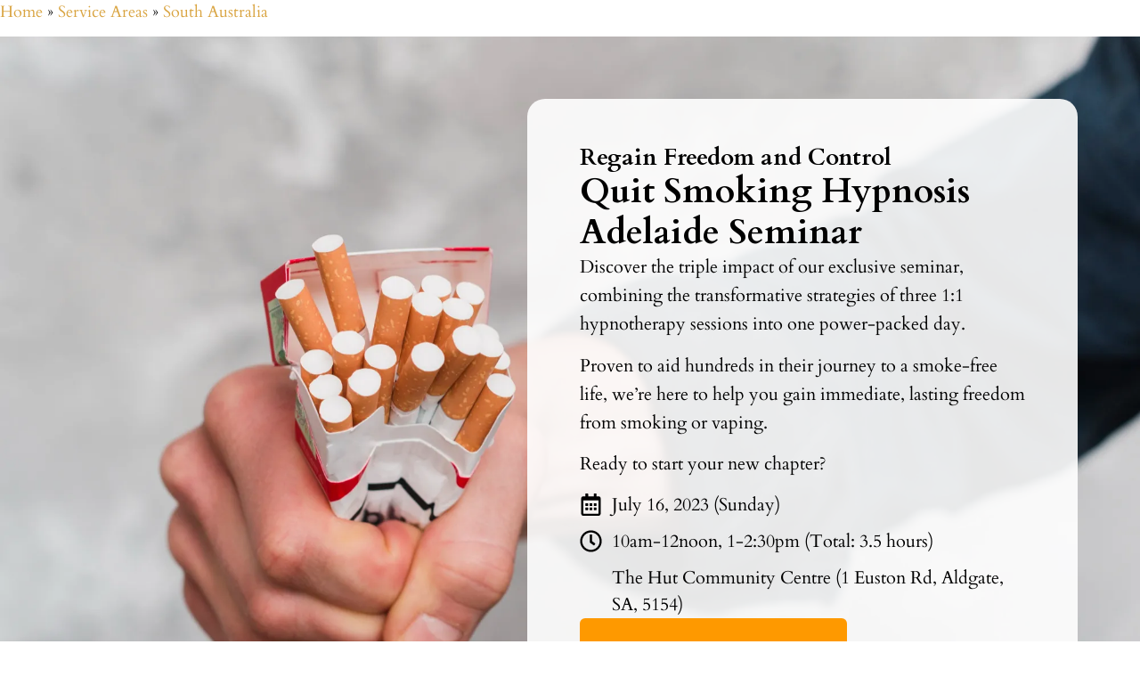

--- FILE ---
content_type: text/html; charset=UTF-8
request_url: https://mihh.com.au/service-areas/sa/quit-smoking-hypnosis-adelaide/
body_size: 72741
content:
<!DOCTYPE html><html lang="en-US" prefix="og: https://ogp.me/ns#"><head><script data-no-optimize="1">var litespeed_docref=sessionStorage.getItem("litespeed_docref");litespeed_docref&&(Object.defineProperty(document,"referrer",{get:function(){return litespeed_docref}}),sessionStorage.removeItem("litespeed_docref"));</script> <meta charset="UTF-8">
 <script id="google_gtagjs-js-consent-mode-data-layer" type="litespeed/javascript">window.dataLayer=window.dataLayer||[];function gtag(){dataLayer.push(arguments)}
gtag('consent','default',{"ad_personalization":"denied","ad_storage":"denied","ad_user_data":"denied","analytics_storage":"denied","functionality_storage":"denied","security_storage":"denied","personalization_storage":"denied","region":["AT","BE","BG","CH","CY","CZ","DE","DK","EE","ES","FI","FR","GB","GR","HR","HU","IE","IS","IT","LI","LT","LU","LV","MT","NL","NO","PL","PT","RO","SE","SI","SK"],"wait_for_update":500});window._googlesitekitConsentCategoryMap={"statistics":["analytics_storage"],"marketing":["ad_storage","ad_user_data","ad_personalization"],"functional":["functionality_storage","security_storage"],"preferences":["personalization_storage"]};window._googlesitekitConsents={"ad_personalization":"denied","ad_storage":"denied","ad_user_data":"denied","analytics_storage":"denied","functionality_storage":"denied","security_storage":"denied","personalization_storage":"denied","region":["AT","BE","BG","CH","CY","CZ","DE","DK","EE","ES","FI","FR","GB","GR","HR","HU","IE","IS","IT","LI","LT","LU","LV","MT","NL","NO","PL","PT","RO","SE","SI","SK"],"wait_for_update":500}</script> <title>Quit Smoking Hypnosis Adelaide Seminar July 2023</title><meta name="description" content="Experience Quit Smoking Hypnosis Adelaide Seminar in July 2023! Join the many others who&#039;ve used our proven methods to permanently quit smoking."/><meta name="robots" content="follow, index, max-snippet:-1, max-video-preview:-1, max-image-preview:large"/><link rel="canonical" href="https://mihh.com.au/service-areas/sa/quit-smoking-hypnosis-adelaide/" /><meta property="og:locale" content="en_US" /><meta property="og:type" content="article" /><meta property="og:title" content="Quit Smoking Hypnosis Adelaide Seminar July 2023" /><meta property="og:description" content="Experience Quit Smoking Hypnosis Adelaide Seminar in July 2023! Join the many others who&#039;ve used our proven methods to permanently quit smoking." /><meta property="og:url" content="https://mihh.com.au/service-areas/sa/quit-smoking-hypnosis-adelaide/" /><meta property="og:site_name" content="mihh.com.au" /><meta property="article:publisher" content="https://www.facebook.com/sandymihh/" /><meta property="og:updated_time" content="2023-07-27T10:26:16+10:00" /><meta property="og:image" content="https://mihh.com.au/wp-content/uploads/2023/06/quitting-concept-with-broken-cigarette-1024x683.jpg" /><meta property="og:image:secure_url" content="https://mihh.com.au/wp-content/uploads/2023/06/quitting-concept-with-broken-cigarette-1024x683.jpg" /><meta property="og:image:width" content="800" /><meta property="og:image:height" content="534" /><meta property="og:image:alt" content="Quit Smoking Hypnosis Adelaide" /><meta property="og:image:type" content="image/jpeg" /><meta property="article:published_time" content="2023-06-30T14:47:04+10:00" /><meta property="article:modified_time" content="2023-07-27T10:26:16+10:00" /><meta property="og:video" content="https://www.youtube.com/embed/XHOmBV4js_E" /><meta property="video:duration" content="16" /><meta property="ya:ovs:upload_date" content="2019-01-23" /><meta property="ya:ovs:allow_embed" content="true" /><meta name="twitter:card" content="summary_large_image" /><meta name="twitter:title" content="Quit Smoking Hypnosis Adelaide Seminar July 2023" /><meta name="twitter:description" content="Experience Quit Smoking Hypnosis Adelaide Seminar in July 2023! Join the many others who&#039;ve used our proven methods to permanently quit smoking." /><meta name="twitter:site" content="@mihh_sandy" /><meta name="twitter:creator" content="@mihh_sandy" /><meta name="twitter:image" content="https://mihh.com.au/wp-content/uploads/2023/06/quitting-concept-with-broken-cigarette-1024x683.jpg" /><meta name="twitter:label1" content="Time to read" /><meta name="twitter:data1" content="16 minutes" /> <script type="application/ld+json" class="rank-math-schema-pro">{"@context":"https://schema.org","@graph":[{"@type":"Place","@id":"https://mihh.com.au/#place","geo":{"@type":"GeoCoordinates","latitude":"-27.48446941763919","longitude":" 152.99379058465738"},"hasMap":"https://www.google.com/maps/search/?api=1&amp;query=-27.48446941763919, 152.99379058465738","address":{"@type":"PostalAddress","streetAddress":"Benson House, Suite 1/2 Benson St","addressLocality":"Toowong","addressRegion":"QLD","postalCode":"4066","addressCountry":"Australia"}},{"@type":["LocalBusiness","Organization"],"@id":"https://mihh.com.au/#organization","name":"Make It Happen Hypnotherapy","url":"https://mihh.com.au","sameAs":["https://www.facebook.com/sandymihh/","https://twitter.com/mihh_sandy"],"email":"admin@make-it-happen-hypnotherapy.com","address":{"@type":"PostalAddress","streetAddress":"Benson House, Suite 1/2 Benson St","addressLocality":"Toowong","addressRegion":"QLD","postalCode":"4066","addressCountry":"Australia"},"logo":{"@type":"ImageObject","@id":"https://mihh.com.au/#logo","url":"https://mihh.com.au/wp-content/uploads/2021/09/cropped-whitelogomih-1.png","contentUrl":"https://mihh.com.au/wp-content/uploads/2021/09/cropped-whitelogomih-1.png","caption":"mihh.com.au","inLanguage":"en-US","width":"913","height":"261"},"priceRange":"$$","openingHours":["Monday,Tuesday,Wednesday,Thursday 08:30-18:00","Sunday 08:30-14:00"],"location":{"@id":"https://mihh.com.au/#place"},"image":{"@id":"https://mihh.com.au/#logo"},"telephone":"+61 0475 159 415"},{"@type":"WebSite","@id":"https://mihh.com.au/#website","url":"https://mihh.com.au","name":"mihh.com.au","alternateName":"Make It Happen Hypnotherapy","publisher":{"@id":"https://mihh.com.au/#organization"},"inLanguage":"en-US"},{"@type":"ImageObject","@id":"https://mihh.com.au/wp-content/uploads/2023/06/quitting-concept-with-broken-cigarette-scaled.jpg","url":"https://mihh.com.au/wp-content/uploads/2023/06/quitting-concept-with-broken-cigarette-scaled.jpg","width":"2560","height":"1707","caption":"Quit Smoking Hypnosis Adelaide","inLanguage":"en-US"},{"@type":"BreadcrumbList","@id":"https://mihh.com.au/service-areas/sa/quit-smoking-hypnosis-adelaide/#breadcrumb","itemListElement":[{"@type":"ListItem","position":"1","item":{"@id":"https://mihh.com.au","name":"Home"}},{"@type":"ListItem","position":"2","item":{"@id":"https://mihh.com.au/service-areas/","name":"Service Areas"}},{"@type":"ListItem","position":"3","item":{"@id":"https://mihh.com.au/service-areas/sa/","name":"South Australia"}},{"@type":"ListItem","position":"4","item":{"@id":"https://mihh.com.au/service-areas/sa/quit-smoking-hypnosis-adelaide/","name":"Quit Smoking Hypnosis Adelaide"}}]},{"@type":"WebPage","@id":"https://mihh.com.au/service-areas/sa/quit-smoking-hypnosis-adelaide/#webpage","url":"https://mihh.com.au/service-areas/sa/quit-smoking-hypnosis-adelaide/","name":"Quit Smoking Hypnosis Adelaide Seminar July 2023","datePublished":"2023-06-30T14:47:04+10:00","dateModified":"2023-07-27T10:26:16+10:00","isPartOf":{"@id":"https://mihh.com.au/#website"},"primaryImageOfPage":{"@id":"https://mihh.com.au/wp-content/uploads/2023/06/quitting-concept-with-broken-cigarette-scaled.jpg"},"inLanguage":"en-US","breadcrumb":{"@id":"https://mihh.com.au/service-areas/sa/quit-smoking-hypnosis-adelaide/#breadcrumb"}},{"@type":"Person","@id":"https://mihh.com.au/author/admin/","name":"admin","url":"https://mihh.com.au/author/admin/","image":{"@type":"ImageObject","@id":"https://mihh.com.au/wp-content/litespeed/avatar/6999f203343b74a00023ba33c2f76ec1.jpg?ver=1768638007","url":"https://mihh.com.au/wp-content/litespeed/avatar/6999f203343b74a00023ba33c2f76ec1.jpg?ver=1768638007","caption":"admin","inLanguage":"en-US"},"sameAs":["http://mihh.com.au"],"worksFor":{"@id":"https://mihh.com.au/#organization"}},{"headline":"Quit Smoking Hypnosis Adelaide Seminar July 2023","description":"Experience Quit Smoking Hypnosis Adelaide Seminar in July 2023! Join the many others who&#039;ve used our proven methods to permanently quit smoking.","datePublished":"2023-06-30T14:47:04+10:00","dateModified":"2023-07-27T10:26:16+10:00","image":{"@id":"https://mihh.com.au/wp-content/uploads/2023/06/quitting-concept-with-broken-cigarette-scaled.jpg"},"author":{"@id":"https://mihh.com.au/author/admin/","name":"admin"},"@type":"BlogPosting","name":"Quit Smoking Hypnosis Adelaide Seminar July 2023","@id":"https://mihh.com.au/service-areas/sa/quit-smoking-hypnosis-adelaide/#schema-282408","isPartOf":{"@id":"https://mihh.com.au/service-areas/sa/quit-smoking-hypnosis-adelaide/#webpage"},"publisher":{"@id":"https://mihh.com.au/#organization"},"inLanguage":"en-US","mainEntityOfPage":{"@id":"https://mihh.com.au/service-areas/sa/quit-smoking-hypnosis-adelaide/#webpage"}},{"@type":"VideoObject","name":"Video Placeholder","description":"Experience Quit Smoking Hypnosis Adelaide Seminar in July 2023! Join the many others who&#039;ve used our proven methods to permanently quit smoking.","uploadDate":"2019-01-23","thumbnailUrl":"http://mihh.com.au/wp-content/uploads/2022/12/maxresdefault.jpg","embedUrl":"https://www.youtube.com/embed/XHOmBV4js_E","duration":"PT0M16S","width":"1280","height":"720","isFamilyFriendly":"True","@id":"https://mihh.com.au/service-areas/sa/quit-smoking-hypnosis-adelaide/#schema-282409","isPartOf":{"@id":"https://mihh.com.au/service-areas/sa/quit-smoking-hypnosis-adelaide/#webpage"},"publisher":{"@id":"https://mihh.com.au/#organization"},"inLanguage":"en-US"}]}</script> <link rel='dns-prefetch' href='//www.googletagmanager.com' /><link rel="alternate" type="application/rss+xml" title="Make It Happen Hypnotherapy &raquo; Feed" href="https://mihh.com.au/feed/" /><link rel="alternate" type="application/rss+xml" title="Make It Happen Hypnotherapy &raquo; Comments Feed" href="https://mihh.com.au/comments/feed/" /><link rel="alternate" type="application/rss+xml" title="Make It Happen Hypnotherapy &raquo; Stories Feed" href="https://mihh.com.au/web-stories/feed/"><style id="litespeed-ucss">@keyframes swiper-preloader-spin{0%{transform:rotate(0deg)}to{transform:rotate(360deg)}}@keyframes elementor-animation-bob{0%,to{transform:translateY(-8px)}50%{transform:translateY(-4px)}}@keyframes elementor-animation-bob-float{to{transform:translateY(-8px)}}html{line-height:1.15;-webkit-text-size-adjust:100%}*,:after,:before{box-sizing:border-box}body{margin:0;font-family:-apple-system,BlinkMacSystemFont,Segoe UI,Roboto,Helvetica Neue,Arial,Noto Sans,sans-serif,Apple Color Emoji,Segoe UI Emoji,Segoe UI Symbol,Noto Color Emoji;font-size:1rem;font-weight:400;line-height:1.5;color:#333;background-color:#fff;-webkit-font-smoothing:antialiased;-moz-osx-font-smoothing:grayscale}h1,h2,h3,h4{margin-block-start:.5rem;margin-block-end:1rem;font-family:inherit;font-weight:500;line-height:1.2;color:inherit}h1{font-size:2.5rem}h2{font-size:2rem}h3{font-size:1.75rem}h4{font-size:1.5rem}p{margin-block-start:0;margin-block-end:.9rem}a,button{background-color:transparent}a{text-decoration:none}a:active{color:#336}b,strong{font-weight:bolder}img{border-style:none;height:auto}@media print{*,:after,:before{background:0 0!important;color:#000!important;box-shadow:none!important;text-shadow:none!important}a,a:visited{text-decoration:underline}a[href]:after{content:" ("attr(href)")"}a[href^="#"]:after{content:""}img{-moz-column-break-inside:avoid;break-inside:avoid}h2,h3,p{orphans:3;widows:3}h2,h3{-moz-column-break-after:avoid;break-after:avoid}}button{font-family:inherit;line-height:1.5;margin:0;overflow:visible;text-transform:none;width:auto;-webkit-appearance:button;display:inline-block;font-weight:400;color:#c36;text-align:center;white-space:nowrap;-webkit-user-select:none;-moz-user-select:none;user-select:none;border:1px solid #c36;padding:.5rem 1rem;font-size:1rem;border-radius:3px;transition:all .3s}button:focus:not(:focus-visible){outline:0}button:focus,button:hover{color:#fff;background-color:#c36;text-decoration:none}button:not(:disabled){cursor:pointer}::-webkit-file-upload-button{-webkit-appearance:button;font:inherit}li,ul{margin-block-start:0;margin-block-end:0;border:0;outline:0;font-size:100%;vertical-align:baseline;background:0 0}.elementor-kit-793,.elementor-kit-793 h1{color:var(--e-global-color-text);font-family:"Cardo"}.elementor-kit-793{--e-global-color-primary:#FE9900;--e-global-color-secondary:#113C61;--e-global-color-text:#000000;--e-global-color-accent:#61CE70;--e-global-color-758ff1f:#5F9C31;--e-global-color-8e78499:#EF9900;--e-global-color-b81fa4c:#00DAFC;--e-global-color-d61a3e5:#020101FC;--e-global-color-29bf997:#D3D3D321;--e-global-color-ef5b450:#F6F7FA;--e-global-color-c415d16:#2A4359;--e-global-color-27cb6c0:#E4E5E6;--e-global-typography-primary-font-family:"Cardo";--e-global-typography-primary-font-weight:600;--e-global-typography-secondary-font-family:"Cardo";--e-global-typography-secondary-font-weight:400;--e-global-typography-text-font-family:"Cardo";--e-global-typography-text-font-weight:400;--e-global-typography-accent-font-family:"Cardo";--e-global-typography-accent-font-weight:500;font-size:18px;font-weight:400}.elementor-kit-793 h1{font-size:40px;font-weight:600}.elementor-kit-793 h2,.elementor-kit-793 h3,.elementor-kit-793 h4{color:var(--e-global-color-text);font-family:"Cardo";font-size:35px;font-weight:700}.elementor-kit-793 h3,.elementor-kit-793 h4{font-size:25px;font-weight:600}.elementor-kit-793 h4{font-size:22px}.elementor-section.elementor-section-boxed>.elementor-container{max-width:1140px}.e-con{--container-max-width:1140px}.elementor-widget:not(:last-child){margin-block-end:20px}.elementor-element{--widgets-spacing:20px 20px;--widgets-spacing-row:20px;--widgets-spacing-column:20px}@media (max-width:1024px){.elementor-section.elementor-section-boxed>.elementor-container{max-width:1024px}.e-con{--container-max-width:1024px}}@media (max-width:767px){.elementor-section.elementor-section-boxed>.elementor-container{max-width:767px}.e-con{--container-max-width:767px}}.elementor-26703 .elementor-element.elementor-element-6d45132{--display:flex;--flex-direction:column;--container-widget-width:100%;--container-widget-height:initial;--container-widget-flex-grow:0;--container-widget-align-self:initial;--flex-wrap-mobile:wrap}.elementor-26703 .elementor-element.elementor-element-fb3a2d7{--display:flex;--min-height:700px;--flex-direction:row;--container-widget-width:calc( ( 1 - var( --container-widget-flex-grow ) ) * 100% );--container-widget-height:100%;--container-widget-flex-grow:1;--container-widget-align-self:stretch;--flex-wrap-mobile:wrap;--justify-content:center;--align-items:center;--overlay-opacity:1;--padding-top:70px;--padding-bottom:70px;--padding-left:0px;--padding-right:0px}.elementor-26703 .elementor-element.elementor-element-fb3a2d7:not(.elementor-motion-effects-element-type-background){background-image:url(https://mihh.com.au/wp-content/uploads/2023/06/close-up-man-s-hand-crushing-cigarettes-box.jpg.webp);background-position:center right;background-repeat:no-repeat;background-size:cover}.elementor-26703 .elementor-element.elementor-element-fb3a2d7::before{background-color:#00000082;--background-overlay:''}.elementor-26703 .elementor-element.elementor-element-fb3a2d7:hover::before{--background-overlay:''}.elementor-26703 .elementor-element.elementor-element-fb3a2d7:hover{--overlay-opacity:1}.elementor-26703 .elementor-element.elementor-element-9aa36d2{--display:flex;--flex-direction:row;--container-widget-width:initial;--container-widget-height:100%;--container-widget-flex-grow:1;--container-widget-align-self:stretch;--flex-wrap-mobile:wrap}.elementor-26703 .elementor-element.elementor-element-f11aff2{--display:flex;--border-radius:20px 20px 20px 20px;--padding-top:50px;--padding-bottom:50px;--padding-left:50px;--padding-right:50px}.elementor-26703 .elementor-element.elementor-element-f11aff2:not(.elementor-motion-effects-element-type-background){background-color:#ffffffe6}.elementor-26703 .elementor-element.elementor-element-01b612d,.elementor-26703 .elementor-element.elementor-element-968bbe4{text-align:left}.elementor-26703 .elementor-element.elementor-element-968bbe4 .elementor-heading-title{font-size:26px;line-height:1.2em;color:#000}.elementor-26703 .elementor-element.elementor-element-01b612d .elementor-heading-title{font-size:39px;line-height:1.2em;color:#000}.elementor-26703 .elementor-element.elementor-element-3d75059{text-align:left;font-size:20px;line-height:1.6em;color:#000}.elementor-26703 .elementor-element.elementor-element-596dc4c .elementor-icon-list-items:not(.elementor-inline-items) .elementor-icon-list-item:not(:last-child){padding-bottom:calc(11px/2)}.elementor-26703 .elementor-element.elementor-element-596dc4c .elementor-icon-list-items:not(.elementor-inline-items) .elementor-icon-list-item:not(:first-child){margin-top:calc(11px/2)}.elementor-26703 .elementor-element.elementor-element-596dc4c .elementor-icon-list-icon i,.elementor-26703 .elementor-element.elementor-element-596dc4c .elementor-icon-list-text{color:#000;transition:color .3s}.elementor-26703 .elementor-element.elementor-element-596dc4c .elementor-icon-list-icon svg{fill:#000;transition:fill .3s}.elementor-26703 .elementor-element.elementor-element-596dc4c{--e-icon-list-icon-size:25px;--icon-vertical-offset:0px}.elementor-26703 .elementor-element.elementor-element-596dc4c .elementor-icon-list-item>.elementor-icon-list-text{font-size:20px}.elementor-26703 .elementor-element.elementor-element-3d14c4b .elementor-button{background-color:var(--e-global-color-primary);font-size:24px;font-weight:700;text-transform:uppercase;fill:var(--e-global-color-text);color:var(--e-global-color-text)}.elementor-26703 .elementor-element.elementor-element-3d14c4b>.elementor-widget-container{margin:20px 0 0}.elementor-26703 .elementor-element.elementor-element-0d1ceff{--display:flex;--flex-direction:column;--container-widget-width:100%;--container-widget-height:initial;--container-widget-flex-grow:0;--container-widget-align-self:initial;--flex-wrap-mobile:wrap;--gap:20px 20px;--row-gap:20px;--column-gap:20px;--padding-top:70px;--padding-bottom:70px;--padding-left:0px;--padding-right:0px}.elementor-26703 .elementor-element.elementor-element-0d1ceff.e-con{--flex-grow:0;--flex-shrink:0}.elementor-26703 .elementor-element.elementor-element-d54a623{--display:flex;--gap:10px 10px;--row-gap:10px;--column-gap:10px;--padding-top:0px;--padding-bottom:0px;--padding-left:0px;--padding-right:0px}.elementor-26703 .elementor-element.elementor-element-09f1508,.elementor-26703 .elementor-element.elementor-element-d5fb261{text-align:center}.elementor-26703 .elementor-element.elementor-element-d5fb261 .elementor-heading-title{font-size:39px;font-weight:900;color:var(--e-global-color-text)}.elementor-26703 .elementor-element.elementor-element-6adfd3f{--display:flex;--flex-direction:row;--container-widget-width:initial;--container-widget-height:100%;--container-widget-flex-grow:1;--container-widget-align-self:stretch;--flex-wrap-mobile:wrap;--margin-top:20px;--margin-bottom:0px;--margin-left:0px;--margin-right:0px;--padding-top:0px;--padding-bottom:0px;--padding-left:0px;--padding-right:0px}.elementor-26703 .elementor-element.elementor-element-b9028ed{--display:flex;border-style:solid;--border-style:solid;border-width:1px;--border-top-width:1px;--border-right-width:1px;--border-bottom-width:1px;--border-left-width:1px;--border-radius:20px 20px 20px 20px;box-shadow:0 5px 10px 0 rgb(0 0 0/.11);--padding-top:30px;--padding-bottom:30px;--padding-left:30px;--padding-right:30px}.elementor-26703 .elementor-element.elementor-element-b9028ed:not(.elementor-motion-effects-element-type-background){background-color:#fff}.elementor-26703 .elementor-element.elementor-element-b9028ed:hover{box-shadow:0 0 10px 0 rgba(157,112,71,.5)}.elementor-26703 .elementor-element.elementor-element-2a19426,.elementor-26703 .elementor-element.elementor-element-6653159,.elementor-26703 .elementor-element.elementor-element-7b2199a .elementor-icon-wrapper{text-align:center}.elementor-26703 .elementor-element.elementor-element-14bd4be.elementor-view-default .elementor-icon,.elementor-26703 .elementor-element.elementor-element-1a586e8.elementor-view-default .elementor-icon,.elementor-26703 .elementor-element.elementor-element-7b2199a.elementor-view-default .elementor-icon,.elementor-26703 .elementor-element.elementor-element-cbf906b.elementor-view-default .elementor-icon{color:var(--e-global-color-text);border-color:var(--e-global-color-text)}.elementor-26703 .elementor-element.elementor-element-7b2199a .elementor-icon{font-size:44px}.elementor-26703 .elementor-element.elementor-element-6653159>.elementor-widget-container{margin:0 0 8px;padding:0}.elementor-26703 .elementor-element.elementor-element-6653159 .elementor-heading-title{font-family:"Cardo";font-size:23px;font-weight:700}.elementor-26703 .elementor-element.elementor-element-2a19426 .elementor-heading-title{font-family:"Cardo";font-size:16px;font-weight:400;line-height:1.2em;color:#000}.elementor-26703 .elementor-element.elementor-element-e7da79b{--display:flex;--align-items:center;--container-widget-width:calc( ( 1 - var( --container-widget-flex-grow ) ) * 100% );border-style:solid;--border-style:solid;border-width:1px;--border-top-width:1px;--border-right-width:1px;--border-bottom-width:1px;--border-left-width:1px;--border-radius:20px 20px 20px 20px;box-shadow:0 5px 10px 0 rgb(0 0 0/.11);--padding-top:30px;--padding-bottom:30px;--padding-left:30px;--padding-right:30px}.elementor-26703 .elementor-element.elementor-element-e7da79b:not(.elementor-motion-effects-element-type-background){background-color:#fff}.elementor-26703 .elementor-element.elementor-element-e7da79b:hover{box-shadow:0 0 10px 0 rgba(157,112,71,.5)}.elementor-26703 .elementor-element.elementor-element-0b38057,.elementor-26703 .elementor-element.elementor-element-14bd4be .elementor-icon-wrapper,.elementor-26703 .elementor-element.elementor-element-d941688{text-align:center}.elementor-26703 .elementor-element.elementor-element-14bd4be .elementor-icon{font-size:44px}.elementor-26703 .elementor-element.elementor-element-0b38057>.elementor-widget-container{margin:0 0 8px;padding:0}.elementor-26703 .elementor-element.elementor-element-0b38057 .elementor-heading-title{font-family:"Cardo";font-size:23px;font-weight:700}.elementor-26703 .elementor-element.elementor-element-d941688 .elementor-heading-title{font-family:"Cardo";font-size:16px;font-weight:400;line-height:1.2em;color:#000}.elementor-26703 .elementor-element.elementor-element-1edf760{--display:flex;--flex-direction:row;--container-widget-width:initial;--container-widget-height:100%;--container-widget-flex-grow:1;--container-widget-align-self:stretch;--flex-wrap-mobile:wrap;--padding-top:0px;--padding-bottom:0px;--padding-left:0px;--padding-right:0px}.elementor-26703 .elementor-element.elementor-element-8802c3c{--display:flex;--align-items:center;--container-widget-width:calc( ( 1 - var( --container-widget-flex-grow ) ) * 100% );border-style:solid;--border-style:solid;border-width:1px;--border-top-width:1px;--border-right-width:1px;--border-bottom-width:1px;--border-left-width:1px;--border-radius:20px 20px 20px 20px;box-shadow:0 5px 10px 0 rgb(0 0 0/.11);--padding-top:30px;--padding-bottom:30px;--padding-left:30px;--padding-right:30px}.elementor-26703 .elementor-element.elementor-element-8802c3c:not(.elementor-motion-effects-element-type-background){background-color:#fff}.elementor-26703 .elementor-element.elementor-element-8802c3c:hover{box-shadow:0 0 10px 0 rgba(157,112,71,.5)}.elementor-26703 .elementor-element.elementor-element-cbf906b.elementor-element{--align-self:center}.elementor-26703 .elementor-element.elementor-element-21cca6c,.elementor-26703 .elementor-element.elementor-element-80e620d,.elementor-26703 .elementor-element.elementor-element-cbf906b .elementor-icon-wrapper{text-align:center}.elementor-26703 .elementor-element.elementor-element-cbf906b .elementor-icon{font-size:44px}.elementor-26703 .elementor-element.elementor-element-21cca6c>.elementor-widget-container{margin:0 0 8px;padding:0}.elementor-26703 .elementor-element.elementor-element-21cca6c .elementor-heading-title{font-family:"Cardo";font-size:23px;font-weight:700}.elementor-26703 .elementor-element.elementor-element-80e620d .elementor-heading-title{font-family:"Cardo";font-size:16px;font-weight:400;line-height:1.2em;color:#000}.elementor-26703 .elementor-element.elementor-element-b57598b{--display:flex;border-style:solid;--border-style:solid;border-width:1px;--border-top-width:1px;--border-right-width:1px;--border-bottom-width:1px;--border-left-width:1px;--border-radius:20px 20px 20px 20px;box-shadow:0 5px 10px 0 rgb(0 0 0/.11);--padding-top:30px;--padding-bottom:30px;--padding-left:30px;--padding-right:30px}.elementor-26703 .elementor-element.elementor-element-b57598b:not(.elementor-motion-effects-element-type-background){background-color:#fff}.elementor-26703 .elementor-element.elementor-element-b57598b:hover{box-shadow:0 0 10px 0 rgba(157,112,71,.5)}.elementor-26703 .elementor-element.elementor-element-1a586e8 .elementor-icon-wrapper,.elementor-26703 .elementor-element.elementor-element-665d879,.elementor-26703 .elementor-element.elementor-element-6972d02{text-align:center}.elementor-26703 .elementor-element.elementor-element-1a586e8.elementor-view-default .elementor-icon svg,.elementor-26703 .elementor-element.elementor-element-3c6ae0a.elementor-view-default .elementor-icon svg,.elementor-26703 .elementor-element.elementor-element-4bed104.elementor-view-default .elementor-icon svg,.elementor-26703 .elementor-element.elementor-element-a6ceeef.elementor-view-default .elementor-icon svg,.elementor-26703 .elementor-element.elementor-element-cfa6140.elementor-view-default .elementor-icon svg,.elementor-26703 .elementor-element.elementor-element-ed2d449.elementor-view-default .elementor-icon svg{fill:var(--e-global-color-text)}.elementor-26703 .elementor-element.elementor-element-1a586e8 .elementor-icon{font-size:44px}.elementor-26703 .elementor-element.elementor-element-1a586e8 .elementor-icon svg{height:44px}.elementor-26703 .elementor-element.elementor-element-665d879>.elementor-widget-container{margin:0 0 8px;padding:0}.elementor-26703 .elementor-element.elementor-element-665d879 .elementor-heading-title{font-family:"Cardo";font-size:23px;font-weight:700}.elementor-26703 .elementor-element.elementor-element-6972d02 .elementor-heading-title{font-family:"Cardo";font-size:16px;font-weight:400;line-height:1.2em;color:#000}.elementor-26703 .elementor-element.elementor-element-2b2570e{--display:flex;--flex-direction:column;--container-widget-width:100%;--container-widget-height:initial;--container-widget-flex-grow:0;--container-widget-align-self:initial;--flex-wrap-mobile:wrap;--padding-top:70px;--padding-bottom:70px;--padding-left:0px;--padding-right:0px}.elementor-26703 .elementor-element.elementor-element-2b2570e:not(.elementor-motion-effects-element-type-background){background-color:var(--e-global-color-secondary)}.elementor-26703 .elementor-element.elementor-element-00ba58f{text-align:center}.elementor-26703 .elementor-element.elementor-element-00ba58f .elementor-heading-title{font-weight:400;color:var(--e-global-color-ef5b450)}.elementor-26703 .elementor-element.elementor-element-75c584c{--display:flex;--justify-content:center}.elementor-26703 .elementor-element.elementor-element-ed069d8{--display:flex;--align-items:center;--container-widget-width:calc( ( 1 - var( --container-widget-flex-grow ) ) * 100% );border-style:none;--border-style:none;--border-radius:20px 20px 20px 20px;box-shadow:0 5px 10px 0 rgb(0 0 0/.11);--margin-top:30px;--margin-bottom:30px;--margin-left:0px;--margin-right:0px;--padding-top:30px;--padding-bottom:30px;--padding-left:30px;--padding-right:30px}.elementor-26703 .elementor-element.elementor-element-ed069d8:not(.elementor-motion-effects-element-type-background){background-color:#fff}.elementor-26703 .elementor-element.elementor-element-ed069d8:hover{box-shadow:0 0 10px 0 rgba(157,112,71,.5)}.elementor-26703 .elementor-element.elementor-element-5f13979{--display:flex}.elementor-26703 .elementor-element.elementor-element-c88e97c{--spacer-size:10px}.elementor-26703 .elementor-element.elementor-element-bf138b6{text-align:center}.elementor-26703 .elementor-element.elementor-element-bf138b6 .elementor-heading-title{font-size:32px;color:var(--e-global-color-text)}.elementor-26703 .elementor-element.elementor-element-0a5da90{--spacer-size:10px}.elementor-26703 .elementor-element.elementor-element-fe64004{--display:flex;--flex-direction:row;--container-widget-width:initial;--container-widget-height:100%;--container-widget-flex-grow:1;--container-widget-align-self:stretch;--flex-wrap-mobile:wrap;--padding-top:0px;--padding-bottom:0px;--padding-left:0px;--padding-right:0px}.elementor-26703 .elementor-element.elementor-element-f092b32{--display:flex;--min-height:0px;--justify-content:center;--border-radius:5px 5px 5px 5px;--margin-top:0px;--margin-bottom:0px;--margin-left:0px;--margin-right:0px;--padding-top:0px;--padding-bottom:0px;--padding-left:0px;--padding-right:0px}.elementor-26703 .elementor-element.elementor-element-e2a3176 img{width:100%;max-width:100%;border-radius:5px 5px 5px 5px;box-shadow:0 0 10px 0 rgb(0 0 0/.5)}.elementor-26703 .elementor-element.elementor-element-31a26d1{--display:flex;border-style:none;--border-style:none;--border-radius:20px 20px 20px 20px;box-shadow:0 5px 10px 0 rgb(0 0 0/.11);--padding-top:30px;--padding-bottom:30px;--padding-left:30px;--padding-right:30px}.elementor-26703 .elementor-element.elementor-element-31a26d1:not(.elementor-motion-effects-element-type-background){background-color:#fff}.elementor-26703 .elementor-element.elementor-element-31a26d1:hover{box-shadow:0 0 10px 0 rgba(157,112,71,.5)}.elementor-26703 .elementor-element.elementor-element-52fe536 .elementor-icon-list-items:not(.elementor-inline-items) .elementor-icon-list-item:not(:last-child){padding-bottom:calc(20px/2)}.elementor-26703 .elementor-element.elementor-element-52fe536 .elementor-icon-list-items:not(.elementor-inline-items) .elementor-icon-list-item:not(:first-child){margin-top:calc(20px/2)}.elementor-26703 .elementor-element.elementor-element-52fe536 .elementor-icon-list-icon svg{fill:var(--e-global-color-accent);transition:fill .3s}.elementor-26703 .elementor-element.elementor-element-52fe536{--e-icon-list-icon-size:25px;--icon-vertical-offset:0px}.elementor-26703 .elementor-element.elementor-element-52fe536 .elementor-icon-list-item>.elementor-icon-list-text,.elementor-26703 .elementor-element.elementor-element-c30b32d .elementor-icon-list-item>.elementor-icon-list-text{font-size:20px}.elementor-26703 .elementor-element.elementor-element-52fe536 .elementor-icon-list-text{color:var(--e-global-color-text);transition:color .3s}.elementor-26703 .elementor-element.elementor-element-e5dc70e{--display:flex;--flex-direction:column;--container-widget-width:100%;--container-widget-height:initial;--container-widget-flex-grow:0;--container-widget-align-self:initial;--flex-wrap-mobile:wrap;--padding-top:70px;--padding-bottom:70px;--padding-left:0px;--padding-right:0px}.elementor-26703 .elementor-element.elementor-element-e5dc70e:not(.elementor-motion-effects-element-type-background){background-color:var(--e-global-color-secondary)}.elementor-26703 .elementor-element.elementor-element-10a67d2,.elementor-26703 .elementor-element.elementor-element-83449b2{text-align:center}.elementor-26703 .elementor-element.elementor-element-10a67d2 .elementor-heading-title{font-weight:700;color:var(--e-global-color-primary)}.elementor-26703 .elementor-element.elementor-element-83449b2 .elementor-heading-title{font-size:25px;font-weight:100;color:var(--e-global-color-ef5b450)}.elementor-26703 .elementor-element.elementor-element-2105dec{--display:flex;--flex-direction:column;--container-widget-width:100%;--container-widget-height:initial;--container-widget-flex-grow:0;--container-widget-align-self:initial;--flex-wrap-mobile:wrap;--padding-top:70px;--padding-bottom:70px;--padding-left:0px;--padding-right:0px}.elementor-26703 .elementor-element.elementor-element-2105dec:not(.elementor-motion-effects-element-type-background){background-color:var(--e-global-color-secondary)}.elementor-26703 .elementor-element.elementor-element-00b88df{text-align:center}.elementor-26703 .elementor-element.elementor-element-00b88df .elementor-heading-title{font-weight:700;color:var(--e-global-color-primary)}.elementor-26703 .elementor-element.elementor-element-c30b32d .elementor-icon-list-items:not(.elementor-inline-items) .elementor-icon-list-item:not(:last-child){padding-bottom:calc(20px/2)}.elementor-26703 .elementor-element.elementor-element-c30b32d .elementor-icon-list-items:not(.elementor-inline-items) .elementor-icon-list-item:not(:first-child){margin-top:calc(20px/2)}.elementor-26703 .elementor-element.elementor-element-c30b32d .elementor-icon-list-icon i{color:var(--e-global-color-accent);transition:color .3s}.elementor-26703 .elementor-element.elementor-element-c30b32d{--e-icon-list-icon-size:25px;--icon-vertical-offset:0px}.elementor-26703 .elementor-element.elementor-element-c30b32d .elementor-icon-list-text{color:var(--e-global-color-text);transition:color .3s}.elementor-26703 .elementor-element.elementor-element-10c83c6{--display:flex;--justify-content:center;--padding-top:0px;--padding-bottom:50px;--padding-left:0px;--padding-right:0px}.elementor-26703 .elementor-element.elementor-element-36cf0bf{--display:flex;--justify-content:center;--align-items:center;--container-widget-width:calc( ( 1 - var( --container-widget-flex-grow ) ) * 100% )}.elementor-26703 .elementor-element.elementor-element-7588c20{--spacer-size:50px}.elementor-26703 .elementor-element.elementor-element-6bf7a5d,.elementor-26703 .elementor-element.elementor-element-9920157{width:var(--container-widget-width,67%);max-width:67%;--container-widget-width:67%;--container-widget-flex-grow:0;text-align:center}.elementor-26703 .elementor-element.elementor-element-9920157 .elementor-heading-title{font-size:40px;color:var(--e-global-color-text)}.elementor-26703 .elementor-element.elementor-element-6bf7a5d .elementor-heading-title{font-size:46px;line-height:55px;color:var(--e-global-color-text)}.elementor-26703 .elementor-element.elementor-element-12130a2{--display:flex;--align-items:center;--container-widget-width:calc( ( 1 - var( --container-widget-flex-grow ) ) * 100% );border-style:none;--border-style:none;--border-radius:20px 20px 20px 20px;box-shadow:0 5px 10px 0 rgb(0 0 0/.11);--padding-top:30px;--padding-bottom:30px;--padding-left:30px;--padding-right:30px}.elementor-26703 .elementor-element.elementor-element-12130a2:not(.elementor-motion-effects-element-type-background){background-color:#fff}.elementor-26703 .elementor-element.elementor-element-12130a2:hover{box-shadow:0 0 10px 0 rgba(157,112,71,.5)}.elementor-26703 .elementor-element.elementor-element-ab99a55{--display:flex;--flex-direction:row;--container-widget-width:initial;--container-widget-height:100%;--container-widget-flex-grow:1;--container-widget-align-self:stretch;--flex-wrap-mobile:wrap;--padding-top:0px;--padding-bottom:0px;--padding-left:0px;--padding-right:0px}.elementor-26703 .elementor-element.elementor-element-76fd859{--display:flex;--justify-content:center;border-style:none;--border-style:none;--border-radius:20px 20px 20px 20px;box-shadow:0 5px 10px 0 rgb(0 0 0/.11);--padding-top:30px;--padding-bottom:30px;--padding-left:30px;--padding-right:30px}.elementor-26703 .elementor-element.elementor-element-76fd859:not(.elementor-motion-effects-element-type-background){background-color:#fff}.elementor-26703 .elementor-element.elementor-element-76fd859:hover{box-shadow:0 0 10px 0 rgba(157,112,71,.5)}.elementor-26703 .elementor-element.elementor-element-603596b{font-size:20px}.elementor-26703 .elementor-element.elementor-element-3afe130{--display:flex;--min-height:0px;--justify-content:center;--border-radius:5px 5px 5px 5px;--margin-top:0px;--margin-bottom:0px;--margin-left:0px;--margin-right:0px;--padding-top:0px;--padding-bottom:0px;--padding-left:0px;--padding-right:0px}.elementor-26703 .elementor-element.elementor-element-86acf42>.elementor-widget-container{margin:0;padding:0}.elementor-26703 .elementor-element.elementor-element-86acf42 img{width:100%;max-width:100%;border-radius:5px 5px 5px 5px}.elementor-26703 .elementor-element.elementor-element-bd68995{--display:flex;--flex-direction:column;--container-widget-width:calc( ( 1 - var( --container-widget-flex-grow ) ) * 100% );--container-widget-height:initial;--container-widget-flex-grow:0;--container-widget-align-self:initial;--flex-wrap-mobile:wrap;--align-items:center;--gap:20px 20px;--row-gap:20px;--column-gap:20px;--padding-top:70px;--padding-bottom:70px;--padding-left:0px;--padding-right:0px}.elementor-26703 .elementor-element.elementor-element-bd68995:not(.elementor-motion-effects-element-type-background){background-color:#f6f6fb}.elementor-26703 .elementor-element.elementor-element-30d30a8,.elementor-26703 .elementor-element.elementor-element-48f13c0{width:var(--container-widget-width,67%);max-width:67%;--container-widget-width:67%;--container-widget-flex-grow:0;text-align:center}.elementor-26703 .elementor-element.elementor-element-30d30a8 .elementor-heading-title{font-size:40px;color:var(--e-global-color-text)}.elementor-26703 .elementor-element.elementor-element-48f13c0 .elementor-heading-title{font-size:46px;color:var(--e-global-color-text)}.elementor-26703 .elementor-element.elementor-element-499e64f{--spacer-size:50px}.elementor-26703 .elementor-element.elementor-element-25b4bf9,.elementor-26703 .elementor-element.elementor-element-47ac5db{--display:flex;--flex-direction:row;--container-widget-width:initial;--container-widget-height:100%;--container-widget-flex-grow:1;--container-widget-align-self:stretch;--flex-wrap-mobile:wrap;--padding-top:0px;--padding-bottom:0px;--padding-left:0px;--padding-right:0px}.elementor-26703 .elementor-element.elementor-element-e090490{--display:flex;border-style:solid;--border-style:solid;border-width:1px;--border-top-width:1px;--border-right-width:1px;--border-bottom-width:1px;--border-left-width:1px;--border-radius:20px 20px 20px 20px;box-shadow:0 5px 10px 0 rgb(0 0 0/.11);--padding-top:30px;--padding-bottom:30px;--padding-left:30px;--padding-right:30px}.elementor-26703 .elementor-element.elementor-element-e090490:not(.elementor-motion-effects-element-type-background){background-color:#fff}.elementor-26703 .elementor-element.elementor-element-e090490:hover{box-shadow:0 0 10px 0 rgba(157,112,71,.5)}.elementor-26703 .elementor-element.elementor-element-3c6ae0a .elementor-icon-wrapper,.elementor-26703 .elementor-element.elementor-element-3e8d04f,.elementor-26703 .elementor-element.elementor-element-41f86d4{text-align:center}.elementor-26703 .elementor-element.elementor-element-3c6ae0a.elementor-view-default .elementor-icon,.elementor-26703 .elementor-element.elementor-element-4bed104.elementor-view-default .elementor-icon,.elementor-26703 .elementor-element.elementor-element-a6ceeef.elementor-view-default .elementor-icon,.elementor-26703 .elementor-element.elementor-element-cfa6140.elementor-view-default .elementor-icon,.elementor-26703 .elementor-element.elementor-element-ed2d449.elementor-view-default .elementor-icon,.elementor-26703 .elementor-element.elementor-element-fb35b6e.elementor-view-default .elementor-icon{color:var(--e-global-color-text);border-color:var(--e-global-color-text)}.elementor-26703 .elementor-element.elementor-element-41f86d4>.elementor-widget-container{margin:0 0 8px;padding:0}.elementor-26703 .elementor-element.elementor-element-41f86d4 .elementor-heading-title{font-family:"Cardo";font-size:23px;font-weight:700}.elementor-26703 .elementor-element.elementor-element-3e8d04f .elementor-heading-title{font-family:"Cardo";font-size:16px;font-weight:400;line-height:1.2em;color:#000}.elementor-26703 .elementor-element.elementor-element-b926298{--display:flex;--align-items:center;--container-widget-width:calc( ( 1 - var( --container-widget-flex-grow ) ) * 100% );border-style:solid;--border-style:solid;border-width:1px;--border-top-width:1px;--border-right-width:1px;--border-bottom-width:1px;--border-left-width:1px;--border-radius:20px 20px 20px 20px;box-shadow:0 5px 10px 0 rgb(0 0 0/.11);--padding-top:30px;--padding-bottom:30px;--padding-left:30px;--padding-right:30px}.elementor-26703 .elementor-element.elementor-element-b926298:not(.elementor-motion-effects-element-type-background){background-color:#fff}.elementor-26703 .elementor-element.elementor-element-b926298:hover{box-shadow:0 0 10px 0 rgba(157,112,71,.5)}.elementor-26703 .elementor-element.elementor-element-9b73c74,.elementor-26703 .elementor-element.elementor-element-a6ceeef .elementor-icon-wrapper,.elementor-26703 .elementor-element.elementor-element-dd0b299{text-align:center}.elementor-26703 .elementor-element.elementor-element-9b73c74>.elementor-widget-container{margin:0 0 8px;padding:0}.elementor-26703 .elementor-element.elementor-element-9b73c74 .elementor-heading-title{font-family:"Cardo";font-size:23px;font-weight:700}.elementor-26703 .elementor-element.elementor-element-dd0b299 .elementor-heading-title{font-family:"Cardo";font-size:16px;font-weight:400;line-height:1.2em;color:#000}.elementor-26703 .elementor-element.elementor-element-036d4c8{--display:flex;border-style:solid;--border-style:solid;border-width:1px;--border-top-width:1px;--border-right-width:1px;--border-bottom-width:1px;--border-left-width:1px;--border-radius:20px 20px 20px 20px;box-shadow:0 5px 10px 0 rgb(0 0 0/.11);--padding-top:30px;--padding-bottom:30px;--padding-left:30px;--padding-right:30px}.elementor-26703 .elementor-element.elementor-element-036d4c8:not(.elementor-motion-effects-element-type-background){background-color:#fff}.elementor-26703 .elementor-element.elementor-element-036d4c8:hover{box-shadow:0 0 10px 0 rgba(157,112,71,.5)}.elementor-26703 .elementor-element.elementor-element-78b542b,.elementor-26703 .elementor-element.elementor-element-821ef1b,.elementor-26703 .elementor-element.elementor-element-cfa6140 .elementor-icon-wrapper{text-align:center}.elementor-26703 .elementor-element.elementor-element-cfa6140 .elementor-icon{font-size:44px}.elementor-26703 .elementor-element.elementor-element-4bed104 .elementor-icon svg,.elementor-26703 .elementor-element.elementor-element-cfa6140 .elementor-icon svg,.elementor-26703 .elementor-element.elementor-element-ed2d449 .elementor-icon svg{height:44px}.elementor-26703 .elementor-element.elementor-element-78b542b>.elementor-widget-container{margin:0 0 8px;padding:0}.elementor-26703 .elementor-element.elementor-element-78b542b .elementor-heading-title{font-family:"Cardo";font-size:23px;font-weight:700}.elementor-26703 .elementor-element.elementor-element-821ef1b .elementor-heading-title{font-family:"Cardo";font-size:16px;font-weight:400;line-height:1.2em;color:#000}.elementor-26703 .elementor-element.elementor-element-4eec4d6,.elementor-26703 .elementor-element.elementor-element-72ef137{--display:flex;--flex-direction:row;--container-widget-width:initial;--container-widget-height:100%;--container-widget-flex-grow:1;--container-widget-align-self:stretch;--flex-wrap-mobile:wrap;--padding-top:0px;--padding-bottom:0px;--padding-left:0px;--padding-right:0px}.elementor-26703 .elementor-element.elementor-element-5666ead{--display:flex;--align-items:center;--container-widget-width:calc( ( 1 - var( --container-widget-flex-grow ) ) * 100% );border-style:solid;--border-style:solid;border-width:1px;--border-top-width:1px;--border-right-width:1px;--border-bottom-width:1px;--border-left-width:1px;--border-radius:20px 20px 20px 20px;box-shadow:0 5px 10px 0 rgb(0 0 0/.11);--padding-top:30px;--padding-bottom:30px;--padding-left:30px;--padding-right:30px}.elementor-26703 .elementor-element.elementor-element-5666ead:not(.elementor-motion-effects-element-type-background){background-color:#fff}.elementor-26703 .elementor-element.elementor-element-5666ead:hover{box-shadow:0 0 10px 0 rgba(157,112,71,.5)}.elementor-26703 .elementor-element.elementor-element-fb35b6e .elementor-icon-wrapper{text-align:center}.elementor-26703 .elementor-element.elementor-element-b62b0c5{width:var(--container-widget-width,100%);max-width:100%;--container-widget-width:100%;--container-widget-flex-grow:0;text-align:center}.elementor-26703 .elementor-element.elementor-element-b62b0c5>.elementor-widget-container{margin:0 0 8px;padding:0}.elementor-26703 .elementor-element.elementor-element-b62b0c5 .elementor-heading-title{font-family:"Cardo";font-size:23px;font-weight:700}.elementor-26703 .elementor-element.elementor-element-887a71e{text-align:center}.elementor-26703 .elementor-element.elementor-element-887a71e .elementor-heading-title{font-family:"Cardo";font-size:16px;font-weight:400;line-height:1.2em;color:#000}.elementor-26703 .elementor-element.elementor-element-2ab02a2{--display:flex;border-style:solid;--border-style:solid;border-width:1px;--border-top-width:1px;--border-right-width:1px;--border-bottom-width:1px;--border-left-width:1px;--border-radius:20px 20px 20px 20px;box-shadow:0 5px 10px 0 rgb(0 0 0/.11);--padding-top:30px;--padding-bottom:30px;--padding-left:30px;--padding-right:30px}.elementor-26703 .elementor-element.elementor-element-2ab02a2:not(.elementor-motion-effects-element-type-background){background-color:#fff}.elementor-26703 .elementor-element.elementor-element-2ab02a2:hover{box-shadow:0 0 10px 0 rgba(157,112,71,.5)}.elementor-26703 .elementor-element.elementor-element-01a1738,.elementor-26703 .elementor-element.elementor-element-bf0f4aa,.elementor-26703 .elementor-element.elementor-element-ed2d449 .elementor-icon-wrapper{text-align:center}.elementor-26703 .elementor-element.elementor-element-ed2d449 .elementor-icon{font-size:44px}.elementor-26703 .elementor-element.elementor-element-01a1738>.elementor-widget-container{margin:0 0 8px;padding:0}.elementor-26703 .elementor-element.elementor-element-01a1738 .elementor-heading-title{font-family:"Cardo";font-size:23px;font-weight:700}.elementor-26703 .elementor-element.elementor-element-bf0f4aa .elementor-heading-title{font-family:"Cardo";font-size:16px;font-weight:400;line-height:1.2em;color:#000}.elementor-26703 .elementor-element.elementor-element-d27beed{--display:flex;border-style:solid;--border-style:solid;border-width:1px;--border-top-width:1px;--border-right-width:1px;--border-bottom-width:1px;--border-left-width:1px;--border-radius:20px 20px 20px 20px;box-shadow:0 5px 10px 0 rgb(0 0 0/.11);--padding-top:30px;--padding-bottom:30px;--padding-left:30px;--padding-right:30px}.elementor-26703 .elementor-element.elementor-element-d27beed:not(.elementor-motion-effects-element-type-background){background-color:#fff}.elementor-26703 .elementor-element.elementor-element-d27beed:hover{box-shadow:0 0 10px 0 rgba(157,112,71,.5)}.elementor-26703 .elementor-element.elementor-element-0720093,.elementor-26703 .elementor-element.elementor-element-4bed104 .elementor-icon-wrapper,.elementor-26703 .elementor-element.elementor-element-532f023{text-align:center}.elementor-26703 .elementor-element.elementor-element-4bed104 .elementor-icon{font-size:44px}.elementor-26703 .elementor-element.elementor-element-0720093>.elementor-widget-container{margin:0 0 8px;padding:0}.elementor-26703 .elementor-element.elementor-element-0720093 .elementor-heading-title{font-family:"Cardo";font-size:23px;font-weight:700}.elementor-26703 .elementor-element.elementor-element-532f023 .elementor-heading-title{font-family:"Cardo";font-size:16px;font-weight:400;line-height:1.2em;color:#000}.elementor-26703 .elementor-element.elementor-element-4d15ccd{--display:flex;--flex-direction:column;--container-widget-width:100%;--container-widget-height:initial;--container-widget-flex-grow:0;--container-widget-align-self:initial;--flex-wrap-mobile:wrap;--padding-top:70px;--padding-bottom:70px;--padding-left:0px;--padding-right:0px}.elementor-26703 .elementor-element.elementor-element-4d15ccd:not(.elementor-motion-effects-element-type-background){background-color:var(--e-global-color-secondary)}.elementor-26703 .elementor-element.elementor-element-a1e7288,.elementor-26703 .elementor-element.elementor-element-bffa1bb{text-align:center}.elementor-26703 .elementor-element.elementor-element-a1e7288 .elementor-heading-title{font-size:39px;font-weight:400;line-height:53px;color:var(--e-global-color-ef5b450)}.elementor-26703 .elementor-element.elementor-element-bffa1bb .elementor-heading-title{font-size:32px;font-weight:700;color:var(--e-global-color-primary)}.elementor-26703 .elementor-element.elementor-element-7ae9bc6{--display:flex;--flex-direction:column;--container-widget-width:100%;--container-widget-height:initial;--container-widget-flex-grow:0;--container-widget-align-self:initial;--flex-wrap-mobile:wrap;--gap:40px 40px;--row-gap:40px;--column-gap:40px;--padding-top:70px;--padding-bottom:70px;--padding-left:0px;--padding-right:0px}.elementor-26703 .elementor-element.elementor-element-7ae9bc6:not(.elementor-motion-effects-element-type-background){background-color:#f6f6fb}.elementor-26703 .elementor-element.elementor-element-aa03a94{text-align:center}.elementor-26703 .elementor-element.elementor-element-aa03a94 .elementor-heading-title{font-weight:500;line-height:62px;color:var(--e-global-color-text)}.elementor-26703 .elementor-element.elementor-element-65d6287{--display:flex;border-style:solid;--border-style:solid;border-width:1px;--border-top-width:1px;--border-right-width:1px;--border-bottom-width:1px;--border-left-width:1px;--border-radius:5px 5px 5px 5px;box-shadow:0 5px 10px 0 rgb(0 0 0/.11);--padding-top:30px;--padding-bottom:30px;--padding-left:30px;--padding-right:30px}.elementor-26703 .elementor-element.elementor-element-65d6287:not(.elementor-motion-effects-element-type-background),.elementor-26703 .elementor-element.elementor-element-eed129b:not(.elementor-motion-effects-element-type-background),.elementor-26703 .elementor-element.elementor-element-fa275db:not(.elementor-motion-effects-element-type-background){background-color:#fff}.elementor-26703 .elementor-element.elementor-element-0e0ef73{--display:flex;--flex-direction:column;--container-widget-width:100%;--container-widget-height:initial;--container-widget-flex-grow:0;--container-widget-align-self:initial;--flex-wrap-mobile:wrap}.elementor-26703 .elementor-element.elementor-element-eed129b{--display:flex;border-style:solid;--border-style:solid;border-width:1px;--border-top-width:1px;--border-right-width:1px;--border-bottom-width:1px;--border-left-width:1px;--border-radius:5px 5px 5px 5px;box-shadow:0 5px 10px 0 rgb(0 0 0/.11)}.elementor-26703 .elementor-element.elementor-element-936ed2a{--display:flex;--flex-direction:column;--container-widget-width:100%;--container-widget-height:initial;--container-widget-flex-grow:0;--container-widget-align-self:initial;--flex-wrap-mobile:wrap}.elementor-26703 .elementor-element.elementor-element-fa275db{--display:flex;border-style:solid;--border-style:solid;border-width:1px;--border-top-width:1px;--border-right-width:1px;--border-bottom-width:1px;--border-left-width:1px;--border-radius:5px 5px 5px 5px;box-shadow:0 5px 10px 0 rgb(0 0 0/.11);--padding-top:30px;--padding-bottom:30px;--padding-left:30px;--padding-right:30px}.elementor-26703 .elementor-element.elementor-element-f6f418a{--display:flex;--flex-direction:column;--container-widget-width:100%;--container-widget-height:initial;--container-widget-flex-grow:0;--container-widget-align-self:initial;--flex-wrap-mobile:wrap}.elementor-26703 .elementor-element.elementor-element-f224764{--n-tabs-heading-wrap:wrap;--n-tabs-heading-overflow-x:initial;--n-tabs-title-white-space:initial;--n-tabs-title-font-size:19px;--n-tabs-title-color:var( --e-global-color-text );--n-tabs-title-color-active:#000000}.elementor-26703 .elementor-element.elementor-element-f224764>.elementor-widget-container>.e-n-tabs>.e-n-tabs-heading>.e-n-tab-title[aria-selected=false]:not(:hover){background:#c2c2c2}.elementor-26703 .elementor-element.elementor-element-f224764.elementor-widget-n-tabs>.elementor-widget-container>.e-n-tabs>.e-n-tabs-heading>.e-n-tab-title[aria-selected=true]{background:var(--e-global-color-primary)}.elementor-26703 .elementor-element.elementor-element-f224764.elementor-widget-n-tabs>.elementor-widget-container>.e-n-tabs>.e-n-tabs-heading>:is(.e-n-tab-title>.e-n-tab-title-text,.e-n-tab-title){font-weight:700}.elementor-26703 .elementor-element.elementor-element-768edc8,.elementor-26703 .elementor-element.elementor-element-b78bb99{--display:flex;--flex-direction:column;--container-widget-width:calc( ( 1 - var( --container-widget-flex-grow ) ) * 100% );--container-widget-height:initial;--container-widget-flex-grow:0;--container-widget-align-self:initial;--flex-wrap-mobile:wrap;--align-items:center}.elementor-26703 .elementor-element.elementor-element-b78bb99{--gap:30px 30px;--row-gap:30px;--column-gap:30px;--padding-top:70px;--padding-bottom:40px;--padding-left:0px;--padding-right:0px}.elementor-26703 .elementor-element.elementor-element-768edc8{--gap:40px 40px;--row-gap:40px;--column-gap:40px}.elementor-26703 .elementor-element.elementor-element-ae60aad{--display:flex;--align-items:center;--container-widget-width:calc( ( 1 - var( --container-widget-flex-grow ) ) * 100% );--gap:10px 10px;--row-gap:10px;--column-gap:10px}.elementor-26703 .elementor-element.elementor-element-454bf13{text-align:center}.elementor-26703 .elementor-element.elementor-element-454bf13 .elementor-heading-title{color:var(--e-global-color-text)}.elementor-26703 .elementor-element.elementor-element-d7764c7{width:var(--container-widget-width,68%);max-width:68%;--container-widget-width:68%;--container-widget-flex-grow:0;text-align:center;font-family:"Cardo"}.elementor-26703 .elementor-element.elementor-element-747e689>.elementor-widget-container,.elementor-26703 .elementor-element.elementor-element-d7764c7>.elementor-widget-container{margin:0;padding:0}.elementor-26703 .elementor-element.elementor-element-17b22a6,.elementor-26703 .elementor-element.elementor-element-eb1c6ef,.elementor-26703 .elementor-element.elementor-element-f3a849a{--display:flex;--flex-direction:row;--container-widget-width:initial;--container-widget-height:100%;--container-widget-flex-grow:1;--container-widget-align-self:stretch;--flex-wrap-mobile:wrap}.elementor-26703 .elementor-element.elementor-element-17b22a6,.elementor-26703 .elementor-element.elementor-element-eb1c6ef{--justify-content:space-evenly}.elementor-26703 .elementor-element.elementor-element-747e689 .elementor-counter-number-wrapper{color:#fe9900;font-family:"Cardo";font-size:50px}.elementor-26703 .elementor-element.elementor-element-747e689 .elementor-counter-title{font-family:"Cardo";font-size:17px;line-height:1.4em}.elementor-26703 .elementor-element.elementor-element-7c9a79c>.elementor-widget-container{margin:0;padding:0}.elementor-26703 .elementor-element.elementor-element-7c9a79c .elementor-counter-number-wrapper{color:#fe9900;font-family:"Cardo";font-size:50px}.elementor-26703 .elementor-element.elementor-element-7c9a79c .elementor-counter-title{font-family:"Cardo";font-size:17px;line-height:1.4em}.elementor-26703 .elementor-element.elementor-element-592c70a>.elementor-widget-container{margin:0;padding:0}.elementor-26703 .elementor-element.elementor-element-592c70a .elementor-counter-number-wrapper{color:#fe9900;font-family:"Cardo";font-size:50px}.elementor-26703 .elementor-element.elementor-element-592c70a .elementor-counter-title{font-family:"Cardo";font-size:17px;line-height:1.4em}.elementor-26703 .elementor-element.elementor-element-ad020fc>.elementor-widget-container{margin:0;padding:0}.elementor-26703 .elementor-element.elementor-element-ad020fc .elementor-counter-number-wrapper{color:#fe9900;font-family:"Cardo";font-size:50px}.elementor-26703 .elementor-element.elementor-element-ad020fc .elementor-counter-title{font-family:"Cardo";font-size:17px;line-height:1.4em}.elementor-26703 .elementor-element.elementor-element-e4c64eb>.elementor-widget-container{margin:0;padding:0}.elementor-26703 .elementor-element.elementor-element-e4c64eb .elementor-counter-number-wrapper{color:#fe9900;font-family:"Cardo";font-size:50px}.elementor-26703 .elementor-element.elementor-element-e4c64eb .elementor-counter-title{font-family:"Cardo";font-size:17px;line-height:1.4em}.elementor-26703 .elementor-element.elementor-element-7bf1006>.elementor-widget-container{margin:0;padding:0}.elementor-26703 .elementor-element.elementor-element-7bf1006 .elementor-counter-number-wrapper{color:#fe9900;font-family:"Cardo";font-size:50px}.elementor-26703 .elementor-element.elementor-element-7bf1006 .elementor-counter-title{font-family:"Cardo";font-size:17px;line-height:1.4em}.elementor-26703 .elementor-element.elementor-element-f3a849a{--padding-top:70px;--padding-bottom:70px;--padding-left:0px;--padding-right:0px}.elementor-26703 .elementor-element.elementor-element-f3a849a:not(.elementor-motion-effects-element-type-background){background-color:#f6f6fb}.elementor-26703 .elementor-element.elementor-element-1c04816{--display:flex;--justify-content:center;--padding-top:0px;--padding-bottom:0px;--padding-left:0px;--padding-right:0px}.elementor-26703 .elementor-element.elementor-element-22c3ad9>.elementor-widget-container{margin:0}.elementor-26703 .elementor-element.elementor-element-22c3ad9{text-align:left}.elementor-26703 .elementor-element.elementor-element-22c3ad9 .elementor-heading-title{font-family:"Cardo";font-size:1.3em;font-weight:700;line-height:1.2em;color:#fe9900}.elementor-26703 .elementor-element.elementor-element-eb7f4ba{text-align:left;font-family:"Cardo";font-size:18px;line-height:26px;color:var(--e-global-color-text)}.elementor-26703 .elementor-element.elementor-element-e38ff45{--display:flex}.elementor-26703 .elementor-element.elementor-element-cc088a3{--display:flex;--flex-direction:column;--container-widget-width:calc( ( 1 - var( --container-widget-flex-grow ) ) * 100% );--container-widget-height:initial;--container-widget-flex-grow:0;--container-widget-align-self:initial;--flex-wrap-mobile:wrap;--align-items:center;--overlay-opacity:0.8;--padding-top:70px;--padding-bottom:70px;--padding-left:0px;--padding-right:0px}.elementor-26703 .elementor-element.elementor-element-cc088a3:not(.elementor-motion-effects-element-type-background){background-color:var(--e-global-color-secondary)}.elementor-26703 .elementor-element.elementor-element-cc088a3::before{background-color:var(--e-global-color-secondary);--background-overlay:''}.elementor-26703 .elementor-element.elementor-element-44b50ec{text-align:center}.elementor-26703 .elementor-element.elementor-element-44b50ec .elementor-heading-title{color:#fff}.elementor-26703 .elementor-element.elementor-element-ad3d949{--display:flex;--flex-direction:row;--container-widget-width:initial;--container-widget-height:100%;--container-widget-flex-grow:1;--container-widget-align-self:stretch;--flex-wrap-mobile:wrap}.elementor-26703 .elementor-element.elementor-element-ba39921{--display:flex}.elementor-26703 .elementor-element.elementor-element-a238cd6 .elementor-heading-title{line-height:1.2em;color:#fff}.elementor-26703 .elementor-element.elementor-element-a7c4cb7 .elementor-icon-list-items:not(.elementor-inline-items) .elementor-icon-list-item:not(:last-child){padding-bottom:calc(50px/2)}.elementor-26703 .elementor-element.elementor-element-a7c4cb7 .elementor-icon-list-items:not(.elementor-inline-items) .elementor-icon-list-item:not(:first-child){margin-top:calc(50px/2)}.elementor-26703 .elementor-element.elementor-element-3476b59 .elementor-icon-list-icon svg,.elementor-26703 .elementor-element.elementor-element-a7c4cb7 .elementor-icon-list-icon svg{fill:var(--e-global-color-accent);transition:fill .3s}.elementor-26703 .elementor-element.elementor-element-a7c4cb7{--e-icon-list-icon-size:20px;--icon-vertical-offset:0px}.elementor-26703 .elementor-element.elementor-element-3476b59 .elementor-icon-list-item>.elementor-icon-list-text,.elementor-26703 .elementor-element.elementor-element-a7c4cb7 .elementor-icon-list-item>.elementor-icon-list-text{font-size:20px}.elementor-26703 .elementor-element.elementor-element-a7c4cb7 .elementor-icon-list-text{color:#fff;transition:color .3s}.elementor-26703 .elementor-element.elementor-element-a16ef54{--display:flex}.elementor-26703 .elementor-element.elementor-element-5c3518b .elementor-heading-title{line-height:1.2em;color:#fff}.elementor-26703 .elementor-element.elementor-element-3476b59 .elementor-icon-list-items:not(.elementor-inline-items) .elementor-icon-list-item:not(:last-child){padding-bottom:calc(20px/2)}.elementor-26703 .elementor-element.elementor-element-3476b59 .elementor-icon-list-items:not(.elementor-inline-items) .elementor-icon-list-item:not(:first-child){margin-top:calc(20px/2)}.elementor-26703 .elementor-element.elementor-element-3476b59{--e-icon-list-icon-size:20px;--icon-vertical-offset:0px}.elementor-26703 .elementor-element.elementor-element-3476b59 .elementor-icon-list-text,.elementor-26703 .elementor-element.elementor-element-6b4a5e7 .elementor-icon-list-icon i{color:#fff;transition:color .3s}.elementor-26703 .elementor-element.elementor-element-2fd9cc9 .elementor-button{background-color:var(--e-global-color-primary);font-size:24px;font-weight:700;text-transform:uppercase;fill:var(--e-global-color-text);color:var(--e-global-color-text)}.elementor-26703 .elementor-element.elementor-element-2fd9cc9{width:var(--container-widget-width,50%);max-width:50%;--container-widget-width:50%;--container-widget-flex-grow:0}.elementor-26703 .elementor-element.elementor-element-2fd9cc9>.elementor-widget-container{margin:30px 0 0}.elementor-26703 .elementor-element.elementor-element-0e4ceff{--display:flex;--flex-direction:column;--container-widget-width:100%;--container-widget-height:initial;--container-widget-flex-grow:0;--container-widget-align-self:initial;--flex-wrap-mobile:wrap;--padding-top:70px;--padding-bottom:70px;--padding-left:0px;--padding-right:0px}.elementor-26703 .elementor-element.elementor-element-a1b3430{text-align:center}.elementor-26703 .elementor-element.elementor-element-a1b3430 .elementor-heading-title{color:var(--e-global-color-text)}.elementor-26703 .elementor-element.elementor-element-9ce40a6{--display:flex;--flex-direction:row;--container-widget-width:initial;--container-widget-height:100%;--container-widget-flex-grow:1;--container-widget-align-self:stretch;--flex-wrap-mobile:wrap;--gap:40px 40px;--row-gap:40px;--column-gap:40px}.elementor-26703 .elementor-element.elementor-element-b6aa292,.elementor-26703 .elementor-element.elementor-element-d6da03d{--display:flex;--padding-top:0px;--padding-bottom:0px;--padding-left:0px;--padding-right:0px}.elementor-26703 .elementor-element.elementor-element-b6aa292{--justify-content:center;--gap:25px 25px;--row-gap:25px;--column-gap:25px}.elementor-26703 .elementor-element.elementor-element-58ba463 .elementor-heading-title{font-weight:700;color:var(--e-global-color-primary)}.elementor-26703 .elementor-element.elementor-element-3662a5b .elementor-icon-list-items:not(.elementor-inline-items) .elementor-icon-list-item:not(:last-child){padding-bottom:calc(14px/2)}.elementor-26703 .elementor-element.elementor-element-3662a5b .elementor-icon-list-items:not(.elementor-inline-items) .elementor-icon-list-item:not(:first-child){margin-top:calc(14px/2)}.elementor-26703 .elementor-element.elementor-element-3662a5b .elementor-icon-list-icon svg{transition:fill .3s}.elementor-26703 .elementor-element.elementor-element-3662a5b{--e-icon-list-icon-size:14px;--icon-vertical-offset:0px}.elementor-26703 .elementor-element.elementor-element-3662a5b .elementor-icon-list-text{transition:color .3s}.elementor-26703 .elementor-element.elementor-element-13794cd{--display:flex;--flex-direction:column;--container-widget-width:100%;--container-widget-height:initial;--container-widget-flex-grow:0;--container-widget-align-self:initial;--flex-wrap-mobile:wrap;--gap:40px 40px;--row-gap:40px;--column-gap:40px;--padding-top:70px;--padding-bottom:70px;--padding-left:0px;--padding-right:0px}.elementor-26703 .elementor-element.elementor-element-13794cd:not(.elementor-motion-effects-element-type-background){background-color:#f6f6fb}.elementor-26703 .elementor-element.elementor-element-ab7e43a{text-align:center}.elementor-26703 .elementor-element.elementor-element-ab7e43a .elementor-heading-title{color:#000}.elementor-26703 .elementor-element.elementor-element-e07d26b{--display:flex}.elementor-26703 .elementor-element.elementor-element-9dbf47a{--display:flex;--flex-direction:row;--container-widget-width:initial;--container-widget-height:100%;--container-widget-flex-grow:1;--container-widget-align-self:stretch;--flex-wrap-mobile:wrap}.elementor-26703 .elementor-element.elementor-element-87a9683,.elementor-26703 .elementor-element.elementor-element-e24c333{--display:flex;--border-radius:5px 5px 5px 5px;box-shadow:0 5px 10px 0 rgb(0 0 0/.05)}.elementor-26703 .elementor-element.elementor-element-0f264fb:not(.elementor-motion-effects-element-type-background),.elementor-26703 .elementor-element.elementor-element-0f5b9b5:not(.elementor-motion-effects-element-type-background),.elementor-26703 .elementor-element.elementor-element-412aa68:not(.elementor-motion-effects-element-type-background),.elementor-26703 .elementor-element.elementor-element-4c9476f:not(.elementor-motion-effects-element-type-background),.elementor-26703 .elementor-element.elementor-element-87a9683:not(.elementor-motion-effects-element-type-background),.elementor-26703 .elementor-element.elementor-element-e24c333:not(.elementor-motion-effects-element-type-background),body.elementor-page-26703:not(.elementor-motion-effects-element-type-background){background-color:#fff}.elementor-26703 .elementor-element.elementor-element-75c6117 img,.elementor-26703 .elementor-element.elementor-element-7bae320 img,.elementor-26703 .elementor-element.elementor-element-8d5f48b img,.elementor-26703 .elementor-element.elementor-element-acd08b2 img,.elementor-26703 .elementor-element.elementor-element-dc11032 img,.elementor-26703 .elementor-element.elementor-element-e1f3d03 img{border-radius:5px 5px 5px 5px}.elementor-26703 .elementor-element.elementor-element-40bca44{--display:flex;--flex-direction:row;--container-widget-width:initial;--container-widget-height:100%;--container-widget-flex-grow:1;--container-widget-align-self:stretch;--flex-wrap-mobile:wrap}.elementor-26703 .elementor-element.elementor-element-0f5b9b5{--justify-content:center}.elementor-26703 .elementor-element.elementor-element-0f264fb,.elementor-26703 .elementor-element.elementor-element-0f5b9b5{--display:flex;--border-radius:5px 5px 5px 5px;box-shadow:0 5px 10px 0 rgb(0 0 0/.05)}.elementor-26703 .elementor-element.elementor-element-8e8afa1{--display:flex;--flex-direction:row;--container-widget-width:initial;--container-widget-height:100%;--container-widget-flex-grow:1;--container-widget-align-self:stretch;--flex-wrap-mobile:wrap}.elementor-26703 .elementor-element.elementor-element-412aa68{--justify-content:center}.elementor-26703 .elementor-element.elementor-element-412aa68,.elementor-26703 .elementor-element.elementor-element-4c9476f{--display:flex;--border-radius:5px 5px 5px 5px;box-shadow:0 5px 10px 0 rgb(0 0 0/.05)}.elementor-26703 .elementor-element.elementor-element-5486036>.elementor-widget-container{margin:0;padding:0}.elementor-26703 .elementor-element.elementor-element-5486036 .elementor-main-swiper{width:100%}.elementor-26703 .elementor-element.elementor-element-5486036 .elementor-main-swiper .swiper-slide{background-color:#f7f7f7;border-width:1px;border-radius:10px;border-color:var(--e-global-color-primary);padding:30px}.elementor-26703 .elementor-element.elementor-element-5486036.elementor-testimonial--layout-image_above .elementor-testimonial__footer{margin-bottom:20px}.elementor-26703 .elementor-element.elementor-element-5486036 .elementor-testimonial__text{font-size:18px;line-height:1.5em}.elementor-26703 .elementor-element.elementor-element-5486036 .elementor-testimonial__name{font-size:16px}.elementor-26703 .elementor-element.elementor-element-5486036 .elementor-testimonial__image img{width:80px;height:80px}.elementor-26703 .elementor-element.elementor-element-3cdad58 .elementor-button{background-color:var(--e-global-color-primary);font-size:24px;font-weight:700;text-transform:uppercase;fill:var(--e-global-color-text);color:var(--e-global-color-text)}.elementor-26703 .elementor-element.elementor-element-3cdad58>.elementor-widget-container{margin:30px 0 0}.elementor-26703 .elementor-element.elementor-element-a93c99a{--display:flex;--flex-direction:column;--container-widget-width:calc( ( 1 - var( --container-widget-flex-grow ) ) * 100% );--container-widget-height:initial;--container-widget-flex-grow:0;--container-widget-align-self:initial;--flex-wrap-mobile:wrap;--justify-content:center;--align-items:center;--overlay-opacity:0.8;--padding-top:70px;--padding-bottom:70px;--padding-left:0px;--padding-right:0px}.elementor-26703 .elementor-element.elementor-element-a93c99a::before{background-color:#fefefe;--background-overlay:''}.elementor-26703 .elementor-element.elementor-element-956e13c{text-align:center}.elementor-26703 .elementor-element.elementor-element-956e13c .elementor-heading-title{font-weight:700;color:var(--e-global-color-text)}.elementor-26703 .elementor-element.elementor-element-b3aa9d1{--display:flex;--flex-direction:column;--container-widget-width:100%;--container-widget-height:initial;--container-widget-flex-grow:0;--container-widget-align-self:initial;--flex-wrap-mobile:wrap;--justify-content:center}.elementor-26703 .elementor-element.elementor-element-7693dca{--display:flex;--justify-content:center;--align-items:center;--container-widget-width:calc( ( 1 - var( --container-widget-flex-grow ) ) * 100% )}.elementor-26703 .elementor-element.elementor-element-a314e15 .elementor-icon-list-items:not(.elementor-inline-items) .elementor-icon-list-item:not(:last-child){padding-bottom:calc(50px/2)}.elementor-26703 .elementor-element.elementor-element-a314e15 .elementor-icon-list-items:not(.elementor-inline-items) .elementor-icon-list-item:not(:first-child){margin-top:calc(50px/2)}.elementor-26703 .elementor-element.elementor-element-a314e15 .elementor-icon-list-icon svg{fill:var(--e-global-color-accent);transition:fill .3s}.elementor-26703 .elementor-element.elementor-element-a314e15{--e-icon-list-icon-size:20px;--icon-vertical-offset:0px}.elementor-26703 .elementor-element.elementor-element-a314e15 .elementor-icon-list-item>.elementor-icon-list-text{font-size:20px}.elementor-26703 .elementor-element.elementor-element-a314e15 .elementor-icon-list-text{color:var(--e-global-color-text);transition:color .3s}.elementor-26703 .elementor-element.elementor-element-4cbd256{--display:flex;--flex-direction:column;--container-widget-width:calc( ( 1 - var( --container-widget-flex-grow ) ) * 100% );--container-widget-height:initial;--container-widget-flex-grow:0;--container-widget-align-self:initial;--flex-wrap-mobile:wrap;--justify-content:center;--align-items:center}.elementor-26703 .elementor-element.elementor-element-b6c11be>.elementor-widget-container{margin:25px 0 0;padding:0}.elementor-26703 .elementor-element.elementor-element-b6c11be{text-align:center}.elementor-26703 .elementor-element.elementor-element-b6c11be .elementor-heading-title{font-size:54px;text-decoration:line-through;line-height:1.2em;-webkit-text-stroke-width:0;stroke-width:0;-webkit-text-stroke-color:#efe8e8;stroke:#efe8e8;color:var(--e-global-color-text)}.elementor-26703 .elementor-element.elementor-element-19fb2fd{--display:flex;--flex-direction:column;--container-widget-width:calc( ( 1 - var( --container-widget-flex-grow ) ) * 100% );--container-widget-height:initial;--container-widget-flex-grow:0;--container-widget-align-self:initial;--flex-wrap-mobile:wrap;--align-items:center;--gap:40px 40px;--row-gap:40px;--column-gap:40px;border-style:solid;--border-style:solid;border-width:6px 0;--border-top-width:6px;--border-right-width:0px;--border-bottom-width:6px;--border-left-width:0px;border-color:var(--e-global-color-primary);--border-color:var( --e-global-color-primary );--padding-top:70px;--padding-bottom:70px;--padding-left:0px;--padding-right:0px}.elementor-26703 .elementor-element.elementor-element-19fb2fd:not(.elementor-motion-effects-element-type-background){background-color:var(--e-global-color-secondary)}.elementor-26703 .elementor-element.elementor-element-4c807d3{text-align:center}.elementor-26703 .elementor-element.elementor-element-4c807d3 .elementor-heading-title{font-weight:700;line-height:55px;color:#f9f4f4}.elementor-26703 .elementor-element.elementor-element-03b0ee4{width:var(--container-widget-width,82%);max-width:82%;--container-widget-width:82%;--container-widget-flex-grow:0;text-align:center}.elementor-26703 .elementor-element.elementor-element-03b0ee4 .elementor-heading-title{line-height:1.2em;color:#fff}.elementor-26703 .elementor-element.elementor-element-6b4a5e7{width:var(--container-widget-width,55%);max-width:55%;--container-widget-width:55%;--container-widget-flex-grow:0;--e-icon-list-icon-size:25px;--icon-vertical-offset:0px}.elementor-26703 .elementor-element.elementor-element-6b4a5e7 .elementor-icon-list-items:not(.elementor-inline-items) .elementor-icon-list-item:not(:last-child){padding-bottom:calc(11px/2)}.elementor-26703 .elementor-element.elementor-element-6b4a5e7 .elementor-icon-list-items:not(.elementor-inline-items) .elementor-icon-list-item:not(:first-child){margin-top:calc(11px/2)}.elementor-26703 .elementor-element.elementor-element-6b4a5e7 .elementor-icon-list-icon svg{fill:#fff;transition:fill .3s}.elementor-26703 .elementor-element.elementor-element-6b4a5e7 .elementor-icon-list-item>.elementor-icon-list-text{font-size:22px}.elementor-26703 .elementor-element.elementor-element-6b4a5e7 .elementor-icon-list-text{color:#fff;transition:color .3s}.elementor-26703 .elementor-element.elementor-element-ea35f30{--display:flex;--flex-direction:row;--container-widget-width:calc( ( 1 - var( --container-widget-flex-grow ) ) * 100% );--container-widget-height:100%;--container-widget-flex-grow:1;--container-widget-align-self:stretch;--flex-wrap-mobile:wrap;--justify-content:center;--align-items:center}.elementor-26703 .elementor-element.elementor-element-73bc533,.elementor-26703 .elementor-element.elementor-element-b672118{width:var(--container-widget-width,15%);max-width:15%;--container-widget-width:15%;--container-widget-flex-grow:0;text-align:right}.elementor-26703 .elementor-element.elementor-element-73bc533>.elementor-widget-container{margin:0}.elementor-26703 .elementor-element.elementor-element-73bc533 img,.elementor-26703 .elementor-element.elementor-element-b672118 img{width:82%}.elementor-26703 .elementor-element.elementor-element-0648913 .elementor-button{background-color:var(--e-global-color-primary);font-size:24px;font-weight:700;text-transform:uppercase;fill:var(--e-global-color-text);color:var(--e-global-color-text)}.elementor-26703 .elementor-element.elementor-element-0648913>.elementor-widget-container{margin:0}.elementor-26703 .elementor-element.elementor-element-b672118>.elementor-widget-container{--e-transform-flipX:-1;margin:0}.elementor-26703 .elementor-element.elementor-element-9ecb8f4{--display:flex;--flex-direction:row;--container-widget-width:initial;--container-widget-height:100%;--container-widget-flex-grow:1;--container-widget-align-self:stretch;--flex-wrap-mobile:wrap;--gap:0px 0px;--row-gap:0px;--column-gap:0px}.elementor-26703 .elementor-element.elementor-element-aebd5b3{--display:flex;--flex-direction:column;--container-widget-width:calc( ( 1 - var( --container-widget-flex-grow ) ) * 100% );--container-widget-height:initial;--container-widget-flex-grow:0;--container-widget-align-self:initial;--flex-wrap-mobile:wrap;--justify-content:center;--align-items:center}.elementor-26703 .elementor-element.elementor-element-2d825dd{font-size:19px}.elementor-26703 .elementor-element.elementor-element-34b2ec9 .elementor-button{background-color:#fff;font-family:"Cardo";fill:#0019ff;color:#0019ff;border-style:none}.elementor-26703 .elementor-element.elementor-element-34b2ec9>.elementor-widget-container{margin:-30px 0 0-25px}.elementor-26703 .elementor-element.elementor-element-34b2ec9.elementor-element{--align-self:flex-start;--flex-grow:0;--flex-shrink:0}.elementor-26703 .elementor-element.elementor-element-243ae6b{--display:flex;--flex-direction:column;--container-widget-width:100%;--container-widget-height:initial;--container-widget-flex-grow:0;--container-widget-align-self:initial;--flex-wrap-mobile:wrap}.elementor-26703 .elementor-element.elementor-element-f6f0970{--display:flex;--min-height:0px;--flex-direction:row;--container-widget-width:initial;--container-widget-height:100%;--container-widget-flex-grow:1;--container-widget-align-self:stretch;--flex-wrap-mobile:wrap;--gap:0px 0px;--row-gap:0px;--column-gap:0px;--margin-top:0px;--margin-bottom:100px;--margin-left:0px;--margin-right:0px;--padding-top:100px;--padding-bottom:100px;--padding-left:0px;--padding-right:0px}.elementor-26703 .elementor-element.elementor-element-f6f0970:not(.elementor-motion-effects-element-type-background){background-color:var(--e-global-color-ef5b450)}.elementor-26703 .elementor-element.elementor-element-dcb46ce{--justify-content:center}.elementor-26703 .elementor-element.elementor-element-fa5b088>.elementor-widget-container{border-radius:0 0 0 0}.elementor-26703 .elementor-element.elementor-element-fa5b088 img{box-shadow:0 0 10px 0 rgb(0 0 0/.5)}.elementor-26703 .elementor-element.elementor-element-dcb46ce,.elementor-26703 .elementor-element.elementor-element-ef34551,.elementor-26703 .elementor-element.elementor-element-fb50e6e{--display:flex;--flex-direction:column;--container-widget-width:100%;--container-widget-height:initial;--container-widget-flex-grow:0;--container-widget-align-self:initial;--flex-wrap-mobile:wrap}.elementor-26703 .elementor-element.elementor-element-ef34551{--gap:30px 30px;--row-gap:30px;--column-gap:30px;--padding-top:70px;--padding-bottom:70px;--padding-left:0px;--padding-right:0px}.elementor-26703 .elementor-element.elementor-element-6b99733{text-align:center}.elementor-26703 .elementor-element.elementor-element-211d874 .elementor-accordion-icon,.elementor-26703 .elementor-element.elementor-element-211d874 .elementor-accordion-title,.elementor-26703 .elementor-element.elementor-element-6b99733 .elementor-heading-title{color:var(--e-global-color-text)}.elementor-26703 .elementor-element.elementor-element-211d874 .elementor-accordion-icon svg{fill:var(--e-global-color-text)}.elementor-26703 .elementor-element.elementor-element-211d874 .elementor-accordion-title{font-size:24px;font-weight:700}.elementor-26703 .elementor-element.elementor-element-211d874 .elementor-tab-content{font-size:20px}.elementor-26703 .elementor-element.elementor-element-914017e{--display:flex;--flex-direction:column;--container-widget-width:100%;--container-widget-height:initial;--container-widget-flex-grow:0;--container-widget-align-self:initial;--flex-wrap-mobile:wrap;--padding-top:10px;--padding-bottom:0px;--padding-left:0px;--padding-right:0px}.elementor-26703 .elementor-element.elementor-element-914017e:not(.elementor-motion-effects-element-type-background){background-color:var(--e-global-color-text)}.elementor-26703 .elementor-element.elementor-element-69de560.elementor-element{--align-self:center}.elementor-26703 .elementor-element.elementor-element-69de560{text-align:center;color:#fff}:root{--page-title-display:none}@media (max-width:1024px){.elementor-26703 .elementor-element.elementor-element-fb3a2d7{--min-height:524px;--padding-top:70px;--padding-bottom:70px;--padding-left:20px;--padding-right:20px}.elementor-26703 .elementor-element.elementor-element-fb3a2d7:not(.elementor-motion-effects-element-type-background){background-position:center left;background-size:cover}.elementor-26703 .elementor-element.elementor-element-01b612d,.elementor-26703 .elementor-element.elementor-element-968bbe4{width:var(--container-widget-width,100%);max-width:100%;--container-widget-width:100%;--container-widget-flex-grow:0}.elementor-26703 .elementor-element.elementor-element-01b612d .elementor-heading-title,.elementor-26703 .elementor-element.elementor-element-968bbe4 .elementor-heading-title{font-size:40px;line-height:1.2em}.elementor-26703 .elementor-element.elementor-element-3d75059{font-size:20px}.elementor-26703 .elementor-element.elementor-element-0d1ceff{--padding-top:70px;--padding-bottom:50px;--padding-left:20px;--padding-right:20px}.elementor-26703 .elementor-element.elementor-element-0b38057>.elementor-widget-container,.elementor-26703 .elementor-element.elementor-element-21cca6c>.elementor-widget-container,.elementor-26703 .elementor-element.elementor-element-6653159>.elementor-widget-container,.elementor-26703 .elementor-element.elementor-element-665d879>.elementor-widget-container{margin:10px 0 5px;padding:0}.elementor-26703 .elementor-element.elementor-element-2b2570e{--padding-top:0px;--padding-bottom:0px;--padding-left:10px;--padding-right:10px}.elementor-26703 .elementor-element.elementor-element-00ba58f>.elementor-widget-container{padding:70px}.elementor-26703 .elementor-element.elementor-element-00ba58f .elementor-heading-title{font-size:32px}.elementor-26703 .elementor-element.elementor-element-fe64004{--flex-direction:column;--container-widget-width:100%;--container-widget-height:initial;--container-widget-flex-grow:0;--container-widget-align-self:initial;--flex-wrap-mobile:wrap;--padding-top:0px;--padding-bottom:0px;--padding-left:0px;--padding-right:0px}.elementor-26703 .elementor-element.elementor-element-52fe536 .elementor-icon-list-items:not(.elementor-inline-items) .elementor-icon-list-item:not(:last-child){padding-bottom:calc(50px/2)}.elementor-26703 .elementor-element.elementor-element-52fe536 .elementor-icon-list-items:not(.elementor-inline-items) .elementor-icon-list-item:not(:first-child){margin-top:calc(50px/2)}.elementor-26703 .elementor-element.elementor-element-2105dec,.elementor-26703 .elementor-element.elementor-element-e5dc70e{--padding-top:70px;--padding-bottom:70px;--padding-left:70px;--padding-right:70px}.elementor-26703 .elementor-element.elementor-element-83449b2>.elementor-widget-container{padding:30px}.elementor-26703 .elementor-element.elementor-element-c30b32d .elementor-icon-list-items:not(.elementor-inline-items) .elementor-icon-list-item:not(:last-child){padding-bottom:calc(50px/2)}.elementor-26703 .elementor-element.elementor-element-c30b32d .elementor-icon-list-items:not(.elementor-inline-items) .elementor-icon-list-item:not(:first-child){margin-top:calc(50px/2)}.elementor-26703 .elementor-element.elementor-element-6bf7a5d,.elementor-26703 .elementor-element.elementor-element-9920157{--container-widget-width:96%;--container-widget-flex-grow:0;width:var(--container-widget-width,96%);max-width:96%}.elementor-26703 .elementor-element.elementor-element-ab99a55{--flex-direction:column;--container-widget-width:100%;--container-widget-height:initial;--container-widget-flex-grow:0;--container-widget-align-self:initial;--flex-wrap-mobile:wrap;--padding-top:0px;--padding-bottom:0px;--padding-left:0px;--padding-right:0px}.elementor-26703 .elementor-element.elementor-element-bd68995{--padding-top:50px;--padding-bottom:70px;--padding-left:20px;--padding-right:20px}.elementor-26703 .elementor-element.elementor-element-30d30a8,.elementor-26703 .elementor-element.elementor-element-48f13c0{--container-widget-width:96%;--container-widget-flex-grow:0;width:var(--container-widget-width,96%);max-width:96%}.elementor-26703 .elementor-element.elementor-element-25b4bf9,.elementor-26703 .elementor-element.elementor-element-4eec4d6{--flex-direction:column;--container-widget-width:100%;--container-widget-height:initial;--container-widget-flex-grow:0;--container-widget-align-self:initial;--flex-wrap-mobile:wrap;--padding-top:0px;--padding-bottom:0px;--padding-left:0px;--padding-right:0px}.elementor-26703 .elementor-element.elementor-element-01a1738>.elementor-widget-container,.elementor-26703 .elementor-element.elementor-element-0720093>.elementor-widget-container,.elementor-26703 .elementor-element.elementor-element-41f86d4>.elementor-widget-container,.elementor-26703 .elementor-element.elementor-element-78b542b>.elementor-widget-container,.elementor-26703 .elementor-element.elementor-element-9b73c74>.elementor-widget-container,.elementor-26703 .elementor-element.elementor-element-b62b0c5>.elementor-widget-container{margin:10px 0 5px;padding:0}.elementor-26703 .elementor-element.elementor-element-a1e7288 .elementor-heading-title,.elementor-26703 .elementor-element.elementor-element-bffa1bb .elementor-heading-title{font-size:28px}.elementor-26703 .elementor-element.elementor-element-7ae9bc6{--padding-top:70px;--padding-bottom:70px;--padding-left:20px;--padding-right:20px}.elementor-26703 .elementor-element.elementor-element-f224764{--n-tabs-direction:column;--n-tabs-heading-direction:row;--n-tabs-heading-width:initial;--n-tabs-title-flex-basis:content;--n-tabs-title-flex-shrink:0;--n-tabs-gap:30px}.elementor-26703 .elementor-element.elementor-element-454bf13{width:var(--container-widget-width,665px);max-width:665px;--container-widget-width:665px;--container-widget-flex-grow:0}.elementor-26703 .elementor-element.elementor-element-d7764c7>.elementor-widget-container{margin:0 0 40px;padding:0}.elementor-26703 .elementor-element.elementor-element-592c70a>.elementor-widget-container,.elementor-26703 .elementor-element.elementor-element-747e689>.elementor-widget-container,.elementor-26703 .elementor-element.elementor-element-7bf1006>.elementor-widget-container,.elementor-26703 .elementor-element.elementor-element-7c9a79c>.elementor-widget-container,.elementor-26703 .elementor-element.elementor-element-ad020fc>.elementor-widget-container,.elementor-26703 .elementor-element.elementor-element-e4c64eb>.elementor-widget-container{padding:13px}.elementor-26703 .elementor-element.elementor-element-f3a849a{--padding-top:70px;--padding-bottom:70px;--padding-left:70px;--padding-right:70px}.elementor-26703 .elementor-element.elementor-element-22c3ad9 .elementor-heading-title{font-size:20px}.elementor-26703 .elementor-element.elementor-element-e38ff45{--justify-content:center}.elementor-26703 .elementor-element.elementor-element-ad3d949{--padding-top:30px;--padding-bottom:30px;--padding-left:30px;--padding-right:30px}.elementor-26703 .elementor-element.elementor-element-5c3518b .elementor-heading-title,.elementor-26703 .elementor-element.elementor-element-a238cd6 .elementor-heading-title{font-size:18px}.elementor-26703 .elementor-element.elementor-element-3476b59 .elementor-icon-list-items:not(.elementor-inline-items) .elementor-icon-list-item:not(:last-child){padding-bottom:calc(50px/2)}.elementor-26703 .elementor-element.elementor-element-3476b59 .elementor-icon-list-items:not(.elementor-inline-items) .elementor-icon-list-item:not(:first-child){margin-top:calc(50px/2)}.elementor-26703 .elementor-element.elementor-element-0e4ceff{--padding-top:70px;--padding-bottom:70px;--padding-left:10px;--padding-right:10px}.elementor-26703 .elementor-element.elementor-element-9ce40a6{--gap:20px 20px;--row-gap:20px;--column-gap:20px}.elementor-26703 .elementor-element.elementor-element-13794cd{--padding-top:40px;--padding-bottom:70px;--padding-left:20px;--padding-right:20px}.elementor-26703 .elementor-element.elementor-element-5486036 .elementor-main-swiper{width:100%}.elementor-26703 .elementor-element.elementor-element-5486036.elementor-testimonial--layout-image_above .elementor-testimonial__footer{margin-bottom:10px}.elementor-26703 .elementor-element.elementor-element-b3aa9d1{--padding-top:30px;--padding-bottom:30px;--padding-left:30px;--padding-right:30px}.elementor-26703 .elementor-element.elementor-element-19fb2fd{--padding-top:70px;--padding-bottom:70px;--padding-left:20px;--padding-right:20px}.elementor-26703 .elementor-element.elementor-element-4c807d3{width:var(--container-widget-width,815px);max-width:815px;--container-widget-width:815px;--container-widget-flex-grow:0}.elementor-26703 .elementor-element.elementor-element-4c807d3 .elementor-heading-title{font-size:34px}.elementor-26703 .elementor-element.elementor-element-aebd5b3{--padding-top:0px;--padding-bottom:0px;--padding-left:20px;--padding-right:0px}.elementor-26703 .elementor-element.elementor-element-ef34551{--padding-top:70px;--padding-bottom:70px;--padding-left:20px;--padding-right:20px}}@media (max-width:767px){.elementor-26703 .elementor-element.elementor-element-fb3a2d7{--overlay-opacity:0.75;--padding-top:50px;--padding-bottom:50px;--padding-left:20px;--padding-right:20px}.elementor-26703 .elementor-element.elementor-element-fb3a2d7:hover{--overlay-opacity:0.75}.elementor-26703 .elementor-element.elementor-element-f11aff2{--padding-top:30px;--padding-bottom:30px;--padding-left:30px;--padding-right:30px}.elementor-26703 .elementor-element.elementor-element-01b612d,.elementor-26703 .elementor-element.elementor-element-968bbe4{text-align:center}.elementor-26703 .elementor-element.elementor-element-01b612d .elementor-heading-title,.elementor-26703 .elementor-element.elementor-element-968bbe4 .elementor-heading-title{font-size:30px}.elementor-26703 .elementor-element.elementor-element-3d75059{text-align:center;font-size:18px}.elementor-26703 .elementor-element.elementor-element-596dc4c{--e-icon-list-icon-size:20px}.elementor-26703 .elementor-element.elementor-element-596dc4c .elementor-icon-list-item>.elementor-icon-list-text{font-size:18px}.elementor-26703 .elementor-element.elementor-element-3d14c4b .elementor-button{font-size:20px}.elementor-26703 .elementor-element.elementor-element-0d1ceff{--gap:20px 20px;--row-gap:20px;--column-gap:20px}.elementor-26703 .elementor-element.elementor-element-d54a623{--align-items:center;--container-widget-width:calc( ( 1 - var( --container-widget-flex-grow ) ) * 100% );--gap:15px 15px;--row-gap:15px;--column-gap:15px}.elementor-26703 .elementor-element.elementor-element-09f1508,.elementor-26703 .elementor-element.elementor-element-0b38057 .elementor-heading-title,.elementor-26703 .elementor-element.elementor-element-21cca6c .elementor-heading-title,.elementor-26703 .elementor-element.elementor-element-52fe536 .elementor-icon-list-item>.elementor-icon-list-text,.elementor-26703 .elementor-element.elementor-element-6653159 .elementor-heading-title,.elementor-26703 .elementor-element.elementor-element-665d879 .elementor-heading-title,.elementor-26703 .elementor-element.elementor-element-d5fb261 .elementor-heading-title{font-size:18px}.elementor-26703 .elementor-element.elementor-element-0b38057,.elementor-26703 .elementor-element.elementor-element-21cca6c,.elementor-26703 .elementor-element.elementor-element-6653159,.elementor-26703 .elementor-element.elementor-element-665d879{text-align:center}.elementor-26703 .elementor-element.elementor-element-00ba58f>.elementor-widget-container{margin:0;padding:50px}.elementor-26703 .elementor-element.elementor-element-00ba58f .elementor-heading-title{font-size:13px}.elementor-26703 .elementor-element.elementor-element-ed069d8{--margin-top:0px;--margin-bottom:0px;--margin-left:0px;--margin-right:0px;--padding-top:0px;--padding-bottom:0px;--padding-left:0px;--padding-right:0px}.elementor-26703 .elementor-element.elementor-element-bf138b6 .elementor-heading-title{font-size:17px}.elementor-26703 .elementor-element.elementor-element-f092b32{--margin-top:30px;--margin-bottom:0px;--margin-left:0px;--margin-right:0px}.elementor-26703 .elementor-element.elementor-element-2105dec,.elementor-26703 .elementor-element.elementor-element-e5dc70e{--padding-top:70px;--padding-bottom:70px;--padding-left:20px;--padding-right:20px}.elementor-26703 .elementor-element.elementor-element-10a67d2>.elementor-widget-container{padding:0}.elementor-26703 .elementor-element.elementor-element-10a67d2 .elementor-heading-title{font-size:18px}.elementor-26703 .elementor-element.elementor-element-83449b2>.elementor-widget-container{padding:0}.elementor-26703 .elementor-element.elementor-element-83449b2 .elementor-heading-title{font-size:18px}.elementor-26703 .elementor-element.elementor-element-00b88df>.elementor-widget-container{margin:-20px 0 0;padding:0 0 30px}.elementor-26703 .elementor-element.elementor-element-00b88df .elementor-heading-title,.elementor-26703 .elementor-element.elementor-element-c30b32d .elementor-icon-list-item>.elementor-icon-list-text{font-size:18px}.elementor-26703 .elementor-element.elementor-element-c30b32d>.elementor-widget-container{padding:0 0 0 20px}.elementor-26703 .elementor-element.elementor-element-36cf0bf{--margin-top:0px;--margin-bottom:0px;--margin-left:0px;--margin-right:0px}.elementor-26703 .elementor-element.elementor-element-9920157 .elementor-heading-title{font-size:18px}.elementor-26703 .elementor-element.elementor-element-6bf7a5d>.elementor-widget-container{margin:-30px 0 0}.elementor-26703 .elementor-element.elementor-element-30d30a8 .elementor-heading-title,.elementor-26703 .elementor-element.elementor-element-48f13c0 .elementor-heading-title,.elementor-26703 .elementor-element.elementor-element-6bf7a5d .elementor-heading-title{font-size:18px}.elementor-26703 .elementor-element.elementor-element-12130a2{--padding-top:0px;--padding-bottom:30px;--padding-left:30px;--padding-right:30px}.elementor-26703 .elementor-element.elementor-element-3afe130{--margin-top:30px;--margin-bottom:0px;--margin-left:0px;--margin-right:0px}.elementor-26703 .elementor-element.elementor-element-bd68995{--gap:20px 20px;--row-gap:20px;--column-gap:20px}.elementor-26703 .elementor-element.elementor-element-47ac5db{--margin-top:30px;--margin-bottom:0px;--margin-left:0px;--margin-right:0px}.elementor-26703 .elementor-element.elementor-element-01a1738,.elementor-26703 .elementor-element.elementor-element-0720093,.elementor-26703 .elementor-element.elementor-element-41f86d4,.elementor-26703 .elementor-element.elementor-element-78b542b,.elementor-26703 .elementor-element.elementor-element-9b73c74,.elementor-26703 .elementor-element.elementor-element-b62b0c5{text-align:center}.elementor-26703 .elementor-element.elementor-element-4d15ccd{--min-height:0px;--padding-top:20px;--padding-bottom:20px;--padding-left:0px;--padding-right:0px}.elementor-26703 .elementor-element.elementor-element-a1e7288>.elementor-widget-container{padding:50px}.elementor-26703 .elementor-element.elementor-element-a1e7288 .elementor-heading-title{font-size:18px;line-height:1.7em}.elementor-26703 .elementor-element.elementor-element-bffa1bb>.elementor-widget-container{margin:-50px 40px 0;padding:10px}.elementor-26703 .elementor-element.elementor-element-bffa1bb .elementor-heading-title{font-size:18px}.elementor-26703 .elementor-element.elementor-element-aa03a94 .elementor-heading-title{font-size:18px;line-height:1.7em}.elementor-26703 .elementor-element.elementor-element-f224764{--n-tabs-direction:column;--n-tabs-heading-direction:row;--n-tabs-heading-width:initial;--n-tabs-title-flex-basis:content;--n-tabs-title-flex-shrink:0;--n-tabs-heading-justify-content:center;--n-tabs-title-width:initial;--n-tabs-title-height:initial;--n-tabs-title-align-items:center;--n-tabs-title-flex-grow:0;--n-tabs-title-font-size:14px}.elementor-26703 .elementor-element.elementor-element-b78bb99{--padding-top:70px;--padding-bottom:40px;--padding-left:20px;--padding-right:20px}.elementor-26703 .elementor-element.elementor-element-768edc8{--gap:20px 20px;--row-gap:20px;--column-gap:20px;--padding-top:0px;--padding-bottom:0px;--padding-left:0px;--padding-right:0px}.elementor-26703 .elementor-element.elementor-element-454bf13 .elementor-heading-title{font-size:40px}.elementor-26703 .elementor-element.elementor-element-d7764c7>.elementor-widget-container{margin:0 0 30px;padding:0}.elementor-26703 .elementor-element.elementor-element-d7764c7{--container-widget-width:100%;--container-widget-flex-grow:0;width:var(--container-widget-width,100%);max-width:100%;text-align:center;font-size:16px}.elementor-26703 .elementor-element.elementor-element-17b22a6,.elementor-26703 .elementor-element.elementor-element-eb1c6ef{--padding-top:0px;--padding-bottom:0px;--padding-left:0px;--padding-right:0px}.elementor-26703 .elementor-element.elementor-element-44b50ec .elementor-heading-title{font-size:40px}.elementor-26703 .elementor-element.elementor-element-5c3518b{text-align:center}.elementor-26703 .elementor-element.elementor-element-2fd9cc9{--container-widget-width:90%;--container-widget-flex-grow:0;width:var(--container-widget-width,90%);max-width:90%}.elementor-26703 .elementor-element.elementor-element-2fd9cc9 .elementor-button{font-size:20px}.elementor-26703 .elementor-element.elementor-element-a1b3430 .elementor-heading-title{font-size:40px}.elementor-26703 .elementor-element.elementor-element-58ba463{text-align:center}.elementor-26703 .elementor-element.elementor-element-13794cd{--padding-top:40px;--padding-bottom:70px;--padding-left:10px;--padding-right:10px}.elementor-26703 .elementor-element.elementor-element-3cdad58 .elementor-button{font-size:20px}.elementor-26703 .elementor-element.elementor-element-956e13c>.elementor-widget-container{padding:30px}.elementor-26703 .elementor-element.elementor-element-956e13c .elementor-heading-title{font-size:24px}.elementor-26703 .elementor-element.elementor-element-b6c11be{text-align:center}.elementor-26703 .elementor-element.elementor-element-6b4a5e7 .elementor-icon-list-item>.elementor-icon-list-text,.elementor-26703 .elementor-element.elementor-element-b6c11be .elementor-heading-title{font-size:18px}.elementor-26703 .elementor-element.elementor-element-4c807d3 .elementor-heading-title{font-size:32px}.elementor-26703 .elementor-element.elementor-element-03b0ee4 .elementor-heading-title{font-size:22px}.elementor-26703 .elementor-element.elementor-element-6b4a5e7{--container-widget-width:84%;--container-widget-flex-grow:0;width:var(--container-widget-width,84%);max-width:84%;--e-icon-list-icon-size:20px}.elementor-26703 .elementor-element.elementor-element-0648913 .elementor-button{font-size:15px}.elementor-26703 .elementor-element.elementor-element-fa5b088.elementor-element{--align-self:center}.elementor-26703 .elementor-element.elementor-element-fa5b088{text-align:center}.elementor-26703 .elementor-element.elementor-element-6b99733 .elementor-heading-title{font-size:40px}}@media (min-width:768px){.elementor-26703 .elementor-element.elementor-element-9aa36d2{--width:90%}.elementor-26703 .elementor-element.elementor-element-f11aff2{--content-width:500px}.elementor-26703 .elementor-element.elementor-element-0d1ceff{--width:66.767%}.elementor-26703 .elementor-element.elementor-element-1edf760,.elementor-26703 .elementor-element.elementor-element-6adfd3f{--content-width:814px}.elementor-26703 .elementor-element.elementor-element-e38ff45{--width:90%}.elementor-26703 .elementor-element.elementor-element-243ae6b,.elementor-26703 .elementor-element.elementor-element-4cbd256,.elementor-26703 .elementor-element.elementor-element-aebd5b3,.elementor-26703 .elementor-element.elementor-element-dcb46ce,.elementor-26703 .elementor-element.elementor-element-fb50e6e{--width:50%}}@media (max-width:1024px) and (min-width:768px){.elementor-26703 .elementor-element.elementor-element-9aa36d2{--width:78%}}.elementor-205 .elementor-element.elementor-element-12c20496:not(.elementor-motion-effects-element-type-background){background-color:#f4f4ff}.elementor-205 .elementor-element.elementor-element-12c20496>.elementor-background-overlay{background-image:url(https://mihh.com.au/wp-content/uploads/2021/09/Popup-BG-You-did-it.png.webp);background-position:center center;background-repeat:no-repeat;background-size:cover;opacity:.05;transition:background .3s,border-radius .3s,opacity .3s}.elementor-205 .elementor-element.elementor-element-12c20496>.elementor-container{max-width:1200px;min-height:630px}.elementor-205 .elementor-element.elementor-element-12c20496,.elementor-205 .elementor-element.elementor-element-12c20496>.elementor-background-overlay{border-radius:0 100px 100px 100px}.elementor-205 .elementor-element.elementor-element-12c20496{transition:background .3s,border .3s,border-radius .3s,box-shadow .3s}.elementor-205 .elementor-element.elementor-element-291f7364.elementor-column.elementor-element[data-element_type=column]>.elementor-widget-wrap.elementor-element-populated,.elementor-205 .elementor-element.elementor-element-5979e37.elementor-column.elementor-element[data-element_type=column]>.elementor-widget-wrap.elementor-element-populated,.elementor-205 .elementor-element.elementor-element-600461ed.elementor-column.elementor-element[data-element_type=column]>.elementor-widget-wrap.elementor-element-populated{align-content:center;align-items:center}.elementor-205 .elementor-element.elementor-element-291f7364>.elementor-element-populated{padding:0 5%0 0}.elementor-205 .elementor-element.elementor-element-6b69bd38{text-align:center}.elementor-205 .elementor-element.elementor-element-6b69bd38 img{border-radius:20px 20px 20px 20px}.elementor-205 .elementor-element.elementor-element-5979e37>.elementor-element-populated{padding:10%0 10% 10%}.elementor-205 .elementor-element.elementor-element-779a13bb{text-align:left}.elementor-205 .elementor-element.elementor-element-779a13bb .elementor-heading-title{font-family:"Cardo";font-size:29px;font-weight:600;line-height:1.2em;color:#000}.elementor-205 .elementor-element.elementor-element-e28898a>.elementor-widget-container{margin:0 10%0 0}.elementor-205 .elementor-element.elementor-element-e28898a{text-align:left;font-family:"Cardo";font-size:16px;font-weight:400;color:#3d4e60}.elementor-205 .elementor-element.elementor-element-600461ed>.elementor-element-populated{padding:0}.elementor-205 .elementor-element.elementor-element-65731675 .elementor-button{background-color:#fe9900;font-family:"Montserrat";font-size:15px;font-weight:500;text-transform:uppercase;fill:#000;color:#000;box-shadow:0 15px 30px 0 rgb(0 0 0/.15);border-radius:50px 0 50px 50px;padding:18px 35px}.elementor-205 .elementor-element.elementor-element-65731675 .elementor-button:focus,.elementor-205 .elementor-element.elementor-element-65731675 .elementor-button:hover{background-color:#fff;color:#000}.elementor-205 .elementor-element.elementor-element-65731675 .elementor-button-content-wrapper{flex-direction:row-reverse}.elementor-205 .elementor-element.elementor-element-65731675 .elementor-button .elementor-button-content-wrapper{gap:10px}.elementor-205 .elementor-element.elementor-element-65731675 .elementor-button:focus svg,.elementor-205 .elementor-element.elementor-element-65731675 .elementor-button:hover svg{fill:#000}@media (max-width:1024px){.elementor-205 .elementor-element.elementor-element-12c20496>.elementor-background-overlay{background-position:center right;border-radius:0 50px 50px 50px}.elementor-205 .elementor-element.elementor-element-12c20496{border-radius:0 50px 50px 50px;padding:10% 10%0}.elementor-205 .elementor-element.elementor-element-291f7364>.elementor-element-populated{margin:50px 0 0;--e-column-margin-right:0px;--e-column-margin-left:0px;padding:0}.elementor-205 .elementor-element.elementor-element-6b69bd38,.elementor-205 .elementor-element.elementor-element-779a13bb,.elementor-205 .elementor-element.elementor-element-e28898a{text-align:center}.elementor-205 .elementor-element.elementor-element-6b69bd38 img{width:55%}.elementor-205 .elementor-element.elementor-element-5979e37>.elementor-element-populated{padding:0}.elementor-205 .elementor-element.elementor-element-779a13bb .elementor-heading-title{font-size:40px}.elementor-205 .elementor-element.elementor-element-600461ed>.elementor-element-populated{padding:0 15px 0 0}}@media (max-width:767px){.elementor-205 .elementor-element.elementor-element-12c20496,.elementor-205 .elementor-element.elementor-element-12c20496>.elementor-background-overlay{border-radius:0 30px 30px 30px}.elementor-205 .elementor-element.elementor-element-12c20496{padding:30px 30px 0}.elementor-205 .elementor-element.elementor-element-6b69bd38 img{width:85%}.elementor-205 .elementor-element.elementor-element-779a13bb .elementor-heading-title{font-size:30px}.elementor-205 .elementor-element.elementor-element-600461ed>.elementor-element-populated{padding:0}.elementor-205 .elementor-element.elementor-element-65731675 .elementor-button{padding:20px 15px}}@media (min-width:768px){.elementor-205 .elementor-element.elementor-element-291f7364,.elementor-205 .elementor-element.elementor-element-5979e37{width:50%}}@media (max-width:1024px) and (min-width:768px){.elementor-205 .elementor-element.elementor-element-291f7364,.elementor-205 .elementor-element.elementor-element-5979e37{width:100%}}.elementor-205 .elementor-element.elementor-element-6b69bd38 .elementor-widget-container img{max-width:70%!important}.elementor-animation-float{transition-duration:.3s;transition-property:transform;transition-timing-function:ease-out}.elementor-animation-float:active,.elementor-animation-float:focus,.elementor-animation-float:hover{transform:translateY(-8px)}[data-elementor-type=popup]:not(.elementor-edit-area){display:none}@font-face{font-display:swap;font-family:"Font Awesome 5 Brands";font-style:normal;font-weight:400;font-display:block;src:url(/wp-content/plugins/elementor/assets/lib/font-awesome/webfonts/fa-brands-400.eot);src:url(/wp-content/plugins/elementor/assets/lib/font-awesome/webfonts/fa-brands-400.eot?#iefix)format("embedded-opentype"),url(/wp-content/plugins/elementor/assets/lib/font-awesome/webfonts/fa-brands-400.woff2)format("woff2"),url(/wp-content/plugins/elementor/assets/lib/font-awesome/webfonts/fa-brands-400.woff)format("woff"),url(/wp-content/plugins/elementor/assets/lib/font-awesome/webfonts/fa-brands-400.ttf)format("truetype"),url(/wp-content/plugins/elementor/assets/lib/font-awesome/webfonts/fa-brands-400.svg#fontawesome)format("svg")}@font-face{font-display:swap;font-family:"Font Awesome 5 Free";font-style:normal;font-weight:400;font-display:block;src:url(/wp-content/plugins/elementor/assets/lib/font-awesome/webfonts/fa-regular-400.eot);src:url(/wp-content/plugins/elementor/assets/lib/font-awesome/webfonts/fa-regular-400.eot?#iefix)format("embedded-opentype"),url(/wp-content/plugins/elementor/assets/lib/font-awesome/webfonts/fa-regular-400.woff2)format("woff2"),url(/wp-content/plugins/elementor/assets/lib/font-awesome/webfonts/fa-regular-400.woff)format("woff"),url(/wp-content/plugins/elementor/assets/lib/font-awesome/webfonts/fa-regular-400.ttf)format("truetype"),url(/wp-content/plugins/elementor/assets/lib/font-awesome/webfonts/fa-regular-400.svg#fontawesome)format("svg")}@font-face{font-display:swap;font-family:"Font Awesome 5 Free";font-style:normal;font-weight:900;font-display:block;src:url(/wp-content/plugins/elementor/assets/lib/font-awesome/webfonts/fa-solid-900.eot);src:url(/wp-content/plugins/elementor/assets/lib/font-awesome/webfonts/fa-solid-900.eot?#iefix)format("embedded-opentype"),url(/wp-content/plugins/elementor/assets/lib/font-awesome/webfonts/fa-solid-900.woff2)format("woff2"),url(/wp-content/plugins/elementor/assets/lib/font-awesome/webfonts/fa-solid-900.woff)format("woff"),url(/wp-content/plugins/elementor/assets/lib/font-awesome/webfonts/fa-solid-900.ttf)format("truetype"),url(/wp-content/plugins/elementor/assets/lib/font-awesome/webfonts/fa-solid-900.svg#fontawesome)format("svg")}.elementor-animation-grow{transition-duration:.3s;transition-property:transform}.elementor-animation-grow:active,.elementor-animation-grow:focus,.elementor-animation-grow:hover{transform:scale(1.1)}@font-face{font-display:swap;font-family:swiper-icons;src:url(data:application/font-woff;charset=utf-8;base64,\ [base64]//wADZ2x5ZgAAAywAAADMAAAD2MHtryVoZWFkAAABbAAAADAAAAA2E2+eoWhoZWEAAAGcAAAAHwAAACQC9gDzaG10eAAAAigAAAAZAAAArgJkABFsb2NhAAAC0AAAAFoAAABaFQAUGG1heHAAAAG8AAAAHwAAACAAcABAbmFtZQAAA/gAAAE5AAACXvFdBwlwb3N0AAAFNAAAAGIAAACE5s74hXjaY2BkYGAAYpf5Hu/j+W2+MnAzMYDAzaX6QjD6/4//Bxj5GA8AuRwMYGkAPywL13jaY2BkYGA88P8Agx4j+/8fQDYfA1AEBWgDAIB2BOoAeNpjYGRgYNBh4GdgYgABEMnIABJzYNADCQAACWgAsQB42mNgYfzCOIGBlYGB0YcxjYGBwR1Kf2WQZGhhYGBiYGVmgAFGBiQQkOaawtDAoMBQxXjg/wEGPcYDDA4wNUA2CCgwsAAAO4EL6gAAeNpj2M0gyAACqxgGNWBkZ2D4/wMA+xkDdgAAAHjaY2BgYGaAYBkGRgYQiAHyGMF8FgYHIM3DwMHABGQrMOgyWDLEM1T9/w8UBfEMgLzE////P/5//f/V/xv+r4eaAAeMbAxwIUYmIMHEgKYAYjUcsDAwsLKxc3BycfPw8jEQA/[base64]/uznmfPFBNODM2K7MTQ45YEAZqGP81AmGGcF3iPqOop0r1SPTaTbVkfUe4HXj97wYE+yNwWYxwWu4v1ugWHgo3S1XdZEVqWM7ET0cfnLGxWfkgR42o2PvWrDMBSFj/IHLaF0zKjRgdiVMwScNRAoWUoH78Y2icB/yIY09An6AH2Bdu/UB+yxopYshQiEvnvu0dURgDt8QeC8PDw7Fpji3fEA4z/PEJ6YOB5hKh4dj3EvXhxPqH/SKUY3rJ7srZ4FZnh1PMAtPhwP6fl2PMJMPDgeQ4rY8YT6Gzao0eAEA409DuggmTnFnOcSCiEiLMgxCiTI6Cq5DZUd3Qmp10vO0LaLTd2cjN4fOumlc7lUYbSQcZFkutRG7g6JKZKy0RmdLY680CDnEJ+UMkpFFe1RN7nxdVpXrC4aTtnaurOnYercZg2YVmLN/d/gczfEimrE/fs/bOuq29Zmn8tloORaXgZgGa78yO9/cnXm2BpaGvq25Dv9S4E9+5SIc9PqupJKhYFSSl47+Qcr1mYNAAAAeNptw0cKwkAAAMDZJA8Q7OUJvkLsPfZ6zFVERPy8qHh2YER+3i/BP83vIBLLySsoKimrqKqpa2hp6+jq6RsYGhmbmJqZSy0sraxtbO3sHRydnEMU4uR6yx7JJXveP7WrDycAAAAAAAH//wACeNpjYGRgYOABYhkgZgJCZgZNBkYGLQZtIJsFLMYAAAw3ALgAeNolizEKgDAQBCchRbC2sFER0YD6qVQiBCv/H9ezGI6Z5XBAw8CBK/m5iQQVauVbXLnOrMZv2oLdKFa8Pjuru2hJzGabmOSLzNMzvutpB3N42mNgZGBg4GKQYzBhYMxJLMlj4GBgAYow/P/PAJJhLM6sSoWKfWCAAwDAjgbRAAB42mNgYGBkAIIbCZo5IPrmUn0hGA0AO8EFTQAA);font-weight:400;font-style:normal}:root{--swiper-theme-color:#007aff}.swiper{margin-left:auto;margin-right:auto;position:relative;overflow:hidden;list-style:none;padding:0;z-index:1}.swiper-slide,.swiper-wrapper{width:100%;height:100%;position:relative}.swiper-wrapper{z-index:1;display:flex;transition-property:transform;box-sizing:content-box;transform:translate3d(0,0,0)}.swiper-slide{flex-shrink:0}:root{--swiper-navigation-size:44px}.swiper-pagination{position:absolute;text-align:center;transition:.3s opacity;transform:translate3d(0,0,0);z-index:10}.swiper-lazy-preloader{width:42px;height:42px;position:absolute;left:50%;top:50%;margin-left:-21px;margin-top:-21px;z-index:10;transform-origin:50%;box-sizing:border-box;border:4px solid var(--swiper-preloader-color,var(--swiper-theme-color));border-radius:50%;border-top-color:transparent}.swiper:not(.swiper-watch-progress) .swiper-lazy-preloader{animation:swiper-preloader-spin 1s infinite linear}.elementor-testimonial__image{flex-shrink:0}.elementor-testimonial__image img{border-radius:999px;box-sizing:content-box;-o-object-fit:cover;object-fit:cover}.elementor-testimonial__footer{display:flex}.elementor-testimonial__name{font-weight:700}.elementor-testimonial--layout-image_above .elementor-testimonial__footer{align-items:center}.elementor-testimonial--layout-image_above .elementor-testimonial{display:flex;flex-direction:column-reverse}.elementor-testimonial--layout-image_above .elementor-testimonial__footer{margin-bottom:25px}.elementor-testimonial--align-center .elementor-testimonial{text-align:center}.elementor-testimonial--align-center.elementor-testimonial--layout-image_above .elementor-testimonial__footer{justify-content:center}.elementor-testimonial--skin-default.elementor-testimonial--layout-image_above .elementor-testimonial__cite{display:flex;flex-direction:column;margin-top:25px;width:100%}.elementor-widget-testimonial-carousel .swiper-slide{padding:20px}.elementor-widget-testimonial-carousel .elementor-testimonial__text{font-size:1.3em;font-style:italic;line-height:1.5}.elementor-widget-testimonial-carousel .elementor-testimonial__image img{height:50px;width:50px}.swiper-slide{border-style:solid;border-width:0;overflow:hidden;transition-duration:.5s;transition-property:border,background,transform;will-change:transform}.elementor-widget-testimonial-carousel .elementor-main-swiper{width:95%}.elementor-widget-testimonial-carousel .swiper-wrapper{align-items:stretch;display:flex}.elementor-widget-testimonial-carousel .swiper-slide{height:auto}.elementor-widget-testimonial-carousel.elementor-pagination-type-bullets .swiper{padding-bottom:40px}.elementor-animation-bob:active,.elementor-animation-bob:focus,.elementor-animation-bob:hover{animation-name:elementor-animation-bob-float,elementor-animation-bob;animation-duration:.3s,1.5s;animation-delay:0s,.3s;animation-timing-function:ease-out,ease-in-out;animation-iteration-count:1,infinite;animation-fill-mode:forwards;animation-direction:normal,alternate}:focus{outline:0}button::-moz-focus-inner{padding:0;border:0}.active\::before\:met_w--18.active::before{width:18px}.active\::before\:met_h--18.active::before{height:18px}a:hover>.a:hover\:met_scalex--200:hover{-webkit-transform:scaleX(2);transform:scaleX(2)}a:hover>.a:hover\:met_scaley--200:hover{-webkit-transform:scaleY(2);transform:scaleY(2)}.bdt-list-circle>::before,.bdt-list-decimal>::before,.bdt-list-disc>::before,.bdt-list-square>::before{content:""}.bdt-list-circle>::before,.bdt-list-decimal>::before,.bdt-list-disc>::before,.bdt-list-hyphen>::before,.bdt-list-square>::before{position:relative;left:-30px;width:30px;height:1.5em;margin-bottom:-1.5em;display:list-item;list-style-position:inside;text-align:right}.bdt-list-disc>::before{list-style-type:disc}.bdt-list-circle>::before{list-style-type:circle}.bdt-list-square>::before{list-style-type:square}.bdt-list-decimal>::before{content:counter(decimal,decimal)" . "}.bdt-list-hyphen>::before{content:"–  "}.bdt-list-muted>::before{color:#999!important}.bdt-list-emphasis>::before{color:#333!important}.bdt-list-primary>::before{color:#1e87f0!important}.bdt-list-secondary>::before{color:#222!important}.bdt-list-bullet>::before{content:"";display:list-item;position:relative;left:-30px;width:30px;height:1.5em;margin-bottom:-1.5em;background-image:url(data:image/svg+xml;charset=UTF-8,%3Csvg%20width%3D%226%22%20height%3D%226%22%20viewBox%3D%220%200%206%206%22%20xmlns%3D%22http%3A%2F%2Fwww.w3.org%2F2000%2Fsvg%22%3E%0A%20%20%20%20%3Ccircle%20fill%3D%22%23666%22%20cx%3D%223%22%20cy%3D%223%22%20r%3D%223%22%20%2F%3E%0A%3C%2Fsvg%3E);background-repeat:no-repeat;background-position:50% 50%}:root{--bdt-leader-fill-content:.;--bdt-position-margin-offset:.0001px}.bdt-subnav-divider>::before{content:"";height:1.5em;margin-left:0;margin-right:20px;border-left:1px solid #fff0}.bdt-breadcrumb>*>:hover,.bdt-pagination>*>:hover{color:#666;text-decoration:none}.bdt-dotnav>*>:hover{background-color:rgb(102 102 102/.6)}.bdt-dotnav>*>:active{background-color:rgb(102 102 102/.2)}*{--bdt-inverse:initial}[class*=bdt-] *,[class*=bdt-] ::after,[class*=bdt-] ::before{box-sizing:border-box}.elementor-button svg{width:1.2em}@font-face{font-display:swap;font-family:"Cardo";font-style:italic;font-weight:400;font-display:swap;src:url(https://mihh.com.au/wp-content/uploads/elementor/google-fonts/fonts/cardo-wlpxgwjkbv1pqhv97lqx3f5o.woff2)format("woff2");unicode-range:U+0304-0305,U+0308,U+0331,U+10330-1034A}@font-face{font-display:swap;font-family:"Cardo";font-style:italic;font-weight:400;font-display:swap;src:url(https://mihh.com.au/wp-content/uploads/elementor/google-fonts/fonts/cardo-wlpxgwjkbv1pqhv97i8x3f5o.woff2)format("woff2");unicode-range:U+1F00-1FFF}@font-face{font-display:swap;font-family:"Cardo";font-style:italic;font-weight:400;font-display:swap;src:url(https://mihh.com.au/wp-content/uploads/elementor/google-fonts/fonts/cardo-wlpxgwjkbv1pqhv97iax3f5o.woff2)format("woff2");unicode-range:U+0370-0377,U+037A-037F,U+0384-038A,U+038C,U+038E-03A1,U+03A3-03FF}@font-face{font-display:swap;font-family:"Cardo";font-style:italic;font-weight:400;font-display:swap;src:url(https://mihh.com.au/wp-content/uploads/elementor/google-fonts/fonts/cardo-wlpxgwjkbv1pqhv97iex3f5o.woff2)format("woff2");unicode-range:U+0307-0308,U+0590-05FF,U+200C-2010,U+20AA,U+25CC,U+FB1D-FB4F}@font-face{font-display:swap;font-family:"Cardo";font-style:italic;font-weight:400;font-display:swap;src:url(https://mihh.com.au/wp-content/uploads/elementor/google-fonts/fonts/cardo-wlpxgwjkbv1pqhv97mex3f5o.woff2)format("woff2");unicode-range:U+10300-1032F}@font-face{font-display:swap;font-family:"Cardo";font-style:italic;font-weight:400;font-display:swap;src:url(https://mihh.com.au/wp-content/uploads/elementor/google-fonts/fonts/cardo-wlpxgwjkbv1pqhv97lcx3f5o.woff2)format("woff2");unicode-range:U+16A0-16F8}@font-face{font-display:swap;font-family:"Cardo";font-style:italic;font-weight:400;font-display:swap;src:url(https://mihh.com.au/wp-content/uploads/elementor/google-fonts/fonts/cardo-wlpxgwjkbv1pqhv97i0x3f5o.woff2)format("woff2");unicode-range:U+0100-02BA,U+02BD-02C5,U+02C7-02CC,U+02CE-02D7,U+02DD-02FF,U+0304,U+0308,U+0329,U+1D00-1DBF,U+1E00-1E9F,U+1EF2-1EFF,U+2020,U+20A0-20AB,U+20AD-20C0,U+2113,U+2C60-2C7F,U+A720-A7FF}@font-face{font-display:swap;font-family:"Cardo";font-style:italic;font-weight:400;font-display:swap;src:url(https://mihh.com.au/wp-content/uploads/elementor/google-fonts/fonts/cardo-wlpxgwjkbv1pqhv97imx3a.woff2)format("woff2");unicode-range:U+0000-00FF,U+0131,U+0152-0153,U+02BB-02BC,U+02C6,U+02DA,U+02DC,U+0304,U+0308,U+0329,U+2000-206F,U+20AC,U+2122,U+2191,U+2193,U+2212,U+2215,U+FEFF,U+FFFD}@font-face{font-display:swap;font-family:"Cardo";font-style:normal;font-weight:400;font-display:swap;src:url(https://mihh.com.au/wp-content/uploads/elementor/google-fonts/fonts/cardo-wlp_gwjkbv1pqhvp3iep2a.woff2)format("woff2");unicode-range:U+0304-0305,U+0308,U+0331,U+10330-1034A}@font-face{font-display:swap;font-family:"Cardo";font-style:normal;font-weight:400;font-display:swap;src:url(https://mihh.com.au/wp-content/uploads/elementor/google-fonts/fonts/cardo-wlp_gwjkbv1pqhv03iep2a.woff2)format("woff2");unicode-range:U+1F00-1FFF}@font-face{font-display:swap;font-family:"Cardo";font-style:normal;font-weight:400;font-display:swap;src:url(https://mihh.com.au/wp-content/uploads/elementor/google-fonts/fonts/cardo-wlp_gwjkbv1pqhv73iep2a.woff2)format("woff2");unicode-range:U+0370-0377,U+037A-037F,U+0384-038A,U+038C,U+038E-03A1,U+03A3-03FF}@font-face{font-display:swap;font-family:"Cardo";font-style:normal;font-weight:400;font-display:swap;src:url(https://mihh.com.au/wp-content/uploads/elementor/google-fonts/fonts/cardo-wlp_gwjkbv1pqhv63iep2a.woff2)format("woff2");unicode-range:U+0307-0308,U+0590-05FF,U+200C-2010,U+20AA,U+25CC,U+FB1D-FB4F}@font-face{font-display:swap;font-family:"Cardo";font-style:normal;font-weight:400;font-display:swap;src:url(https://mihh.com.au/wp-content/uploads/elementor/google-fonts/fonts/cardo-wlp_gwjkbv1pqhu63iep2a.woff2)format("woff2");unicode-range:U+10300-1032F}@font-face{font-display:swap;font-family:"Cardo";font-style:normal;font-weight:400;font-display:swap;src:url(https://mihh.com.au/wp-content/uploads/elementor/google-fonts/fonts/cardo-wlp_gwjkbv1pqhvm3iep2a.woff2)format("woff2");unicode-range:U+16A0-16F8}@font-face{font-display:swap;font-family:"Cardo";font-style:normal;font-weight:400;font-display:swap;src:url(https://mihh.com.au/wp-content/uploads/elementor/google-fonts/fonts/cardo-wlp_gwjkbv1pqhv23iep2a.woff2)format("woff2");unicode-range:U+0100-02BA,U+02BD-02C5,U+02C7-02CC,U+02CE-02D7,U+02DD-02FF,U+0304,U+0308,U+0329,U+1D00-1DBF,U+1E00-1E9F,U+1EF2-1EFF,U+2020,U+20A0-20AB,U+20AD-20C0,U+2113,U+2C60-2C7F,U+A720-A7FF}@font-face{font-display:swap;font-family:"Cardo";font-style:normal;font-weight:400;font-display:swap;src:url(https://mihh.com.au/wp-content/uploads/elementor/google-fonts/fonts/cardo-wlp_gwjkbv1pqhv43ie.woff2)format("woff2");unicode-range:U+0000-00FF,U+0131,U+0152-0153,U+02BB-02BC,U+02C6,U+02DA,U+02DC,U+0304,U+0308,U+0329,U+2000-206F,U+20AC,U+2122,U+2191,U+2193,U+2212,U+2215,U+FEFF,U+FFFD}@font-face{font-display:swap;font-family:"Cardo";font-style:normal;font-weight:700;font-display:swap;src:url(https://mihh.com.au/wp-content/uploads/elementor/google-fonts/fonts/cardo-wlpygwjkbv1pqhnd-zqh-wn3aq.woff2)format("woff2");unicode-range:U+0304-0305,U+0308,U+0331,U+10330-1034A}@font-face{font-display:swap;font-family:"Cardo";font-style:normal;font-weight:700;font-display:swap;src:url(https://mihh.com.au/wp-content/uploads/elementor/google-fonts/fonts/cardo-wlpygwjkbv1pqhnd-zqa-wn3aq.woff2)format("woff2");unicode-range:U+1F00-1FFF}@font-face{font-display:swap;font-family:"Cardo";font-style:normal;font-weight:700;font-display:swap;src:url(https://mihh.com.au/wp-content/uploads/elementor/google-fonts/fonts/cardo-wlpygwjkbv1pqhnd-zqv-wn3aq.woff2)format("woff2");unicode-range:U+0370-0377,U+037A-037F,U+0384-038A,U+038C,U+038E-03A1,U+03A3-03FF}@font-face{font-display:swap;font-family:"Cardo";font-style:normal;font-weight:700;font-display:swap;src:url(https://mihh.com.au/wp-content/uploads/elementor/google-fonts/fonts/cardo-wlpygwjkbv1pqhnd-zqu-wn3aq.woff2)format("woff2");unicode-range:U+0307-0308,U+0590-05FF,U+200C-2010,U+20AA,U+25CC,U+FB1D-FB4F}@font-face{font-display:swap;font-family:"Cardo";font-style:normal;font-weight:700;font-display:swap;src:url(https://mihh.com.au/wp-content/uploads/elementor/google-fonts/fonts/cardo-wlpygwjkbv1pqhnd-zru-wn3aq.woff2)format("woff2");unicode-range:U+10300-1032F}@font-face{font-display:swap;font-family:"Cardo";font-style:normal;font-weight:700;font-display:swap;src:url(https://mihh.com.au/wp-content/uploads/elementor/google-fonts/fonts/cardo-wlpygwjkbv1pqhnd-zqi-wn3aq.woff2)format("woff2");unicode-range:U+16A0-16F8}@font-face{font-display:swap;font-family:"Cardo";font-style:normal;font-weight:700;font-display:swap;src:url(https://mihh.com.au/wp-content/uploads/elementor/google-fonts/fonts/cardo-wlpygwjkbv1pqhnd-zqy-wn3aq.woff2)format("woff2");unicode-range:U+0100-02BA,U+02BD-02C5,U+02C7-02CC,U+02CE-02D7,U+02DD-02FF,U+0304,U+0308,U+0329,U+1D00-1DBF,U+1E00-1E9F,U+1EF2-1EFF,U+2020,U+20A0-20AB,U+20AD-20C0,U+2113,U+2C60-2C7F,U+A720-A7FF}@font-face{font-display:swap;font-family:"Cardo";font-style:normal;font-weight:700;font-display:swap;src:url(https://mihh.com.au/wp-content/uploads/elementor/google-fonts/fonts/cardo-wlpygwjkbv1pqhnd-zqw-wm.woff2)format("woff2");unicode-range:U+0000-00FF,U+0131,U+0152-0153,U+02BB-02BC,U+02C6,U+02DA,U+02DC,U+0304,U+0308,U+0329,U+2000-206F,U+20AC,U+2122,U+2191,U+2193,U+2212,U+2215,U+FEFF,U+FFFD}@font-face{font-display:swap;font-family:"Montserrat";font-style:italic;font-weight:100;font-display:swap;src:url(https://mihh.com.au/wp-content/uploads/elementor/google-fonts/fonts/montserrat-jtuqjig1_i6t8kchkm459wxrxc7mw9c.woff2)format("woff2");unicode-range:U+0460-052F,U+1C80-1C8A,U+20B4,U+2DE0-2DFF,U+A640-A69F,U+FE2E-FE2F}@font-face{font-display:swap;font-family:"Montserrat";font-style:italic;font-weight:100;font-display:swap;src:url(https://mihh.com.au/wp-content/uploads/elementor/google-fonts/fonts/montserrat-jtuqjig1_i6t8kchkm459wxrzs7mw9c.woff2)format("woff2");unicode-range:U+0301,U+0400-045F,U+0490-0491,U+04B0-04B1,U+2116}@font-face{font-display:swap;font-family:"Montserrat";font-style:italic;font-weight:100;font-display:swap;src:url(https://mihh.com.au/wp-content/uploads/elementor/google-fonts/fonts/montserrat-jtuqjig1_i6t8kchkm459wxrxi7mw9c.woff2)format("woff2");unicode-range:U+0102-0103,U+0110-0111,U+0128-0129,U+0168-0169,U+01A0-01A1,U+01AF-01B0,U+0300-0301,U+0303-0304,U+0308-0309,U+0323,U+0329,U+1EA0-1EF9,U+20AB}@font-face{font-display:swap;font-family:"Montserrat";font-style:italic;font-weight:100;font-display:swap;src:url(https://mihh.com.au/wp-content/uploads/elementor/google-fonts/fonts/montserrat-jtuqjig1_i6t8kchkm459wxrxy7mw9c.woff2)format("woff2");unicode-range:U+0100-02BA,U+02BD-02C5,U+02C7-02CC,U+02CE-02D7,U+02DD-02FF,U+0304,U+0308,U+0329,U+1D00-1DBF,U+1E00-1E9F,U+1EF2-1EFF,U+2020,U+20A0-20AB,U+20AD-20C0,U+2113,U+2C60-2C7F,U+A720-A7FF}@font-face{font-display:swap;font-family:"Montserrat";font-style:italic;font-weight:100;font-display:swap;src:url(https://mihh.com.au/wp-content/uploads/elementor/google-fonts/fonts/montserrat-jtuqjig1_i6t8kchkm459wxrys7m.woff2)format("woff2");unicode-range:U+0000-00FF,U+0131,U+0152-0153,U+02BB-02BC,U+02C6,U+02DA,U+02DC,U+0304,U+0308,U+0329,U+2000-206F,U+20AC,U+2122,U+2191,U+2193,U+2212,U+2215,U+FEFF,U+FFFD}@font-face{font-display:swap;font-family:"Montserrat";font-style:italic;font-weight:200;font-display:swap;src:url(https://mihh.com.au/wp-content/uploads/elementor/google-fonts/fonts/montserrat-jtuqjig1_i6t8kchkm459wxrxc7mw9c.woff2)format("woff2");unicode-range:U+0460-052F,U+1C80-1C8A,U+20B4,U+2DE0-2DFF,U+A640-A69F,U+FE2E-FE2F}@font-face{font-display:swap;font-family:"Montserrat";font-style:italic;font-weight:200;font-display:swap;src:url(https://mihh.com.au/wp-content/uploads/elementor/google-fonts/fonts/montserrat-jtuqjig1_i6t8kchkm459wxrzs7mw9c.woff2)format("woff2");unicode-range:U+0301,U+0400-045F,U+0490-0491,U+04B0-04B1,U+2116}@font-face{font-display:swap;font-family:"Montserrat";font-style:italic;font-weight:200;font-display:swap;src:url(https://mihh.com.au/wp-content/uploads/elementor/google-fonts/fonts/montserrat-jtuqjig1_i6t8kchkm459wxrxi7mw9c.woff2)format("woff2");unicode-range:U+0102-0103,U+0110-0111,U+0128-0129,U+0168-0169,U+01A0-01A1,U+01AF-01B0,U+0300-0301,U+0303-0304,U+0308-0309,U+0323,U+0329,U+1EA0-1EF9,U+20AB}@font-face{font-display:swap;font-family:"Montserrat";font-style:italic;font-weight:200;font-display:swap;src:url(https://mihh.com.au/wp-content/uploads/elementor/google-fonts/fonts/montserrat-jtuqjig1_i6t8kchkm459wxrxy7mw9c.woff2)format("woff2");unicode-range:U+0100-02BA,U+02BD-02C5,U+02C7-02CC,U+02CE-02D7,U+02DD-02FF,U+0304,U+0308,U+0329,U+1D00-1DBF,U+1E00-1E9F,U+1EF2-1EFF,U+2020,U+20A0-20AB,U+20AD-20C0,U+2113,U+2C60-2C7F,U+A720-A7FF}@font-face{font-display:swap;font-family:"Montserrat";font-style:italic;font-weight:200;font-display:swap;src:url(https://mihh.com.au/wp-content/uploads/elementor/google-fonts/fonts/montserrat-jtuqjig1_i6t8kchkm459wxrys7m.woff2)format("woff2");unicode-range:U+0000-00FF,U+0131,U+0152-0153,U+02BB-02BC,U+02C6,U+02DA,U+02DC,U+0304,U+0308,U+0329,U+2000-206F,U+20AC,U+2122,U+2191,U+2193,U+2212,U+2215,U+FEFF,U+FFFD}@font-face{font-display:swap;font-family:"Montserrat";font-style:italic;font-weight:300;font-display:swap;src:url(https://mihh.com.au/wp-content/uploads/elementor/google-fonts/fonts/montserrat-jtuqjig1_i6t8kchkm459wxrxc7mw9c.woff2)format("woff2");unicode-range:U+0460-052F,U+1C80-1C8A,U+20B4,U+2DE0-2DFF,U+A640-A69F,U+FE2E-FE2F}@font-face{font-display:swap;font-family:"Montserrat";font-style:italic;font-weight:300;font-display:swap;src:url(https://mihh.com.au/wp-content/uploads/elementor/google-fonts/fonts/montserrat-jtuqjig1_i6t8kchkm459wxrzs7mw9c.woff2)format("woff2");unicode-range:U+0301,U+0400-045F,U+0490-0491,U+04B0-04B1,U+2116}@font-face{font-display:swap;font-family:"Montserrat";font-style:italic;font-weight:300;font-display:swap;src:url(https://mihh.com.au/wp-content/uploads/elementor/google-fonts/fonts/montserrat-jtuqjig1_i6t8kchkm459wxrxi7mw9c.woff2)format("woff2");unicode-range:U+0102-0103,U+0110-0111,U+0128-0129,U+0168-0169,U+01A0-01A1,U+01AF-01B0,U+0300-0301,U+0303-0304,U+0308-0309,U+0323,U+0329,U+1EA0-1EF9,U+20AB}@font-face{font-display:swap;font-family:"Montserrat";font-style:italic;font-weight:300;font-display:swap;src:url(https://mihh.com.au/wp-content/uploads/elementor/google-fonts/fonts/montserrat-jtuqjig1_i6t8kchkm459wxrxy7mw9c.woff2)format("woff2");unicode-range:U+0100-02BA,U+02BD-02C5,U+02C7-02CC,U+02CE-02D7,U+02DD-02FF,U+0304,U+0308,U+0329,U+1D00-1DBF,U+1E00-1E9F,U+1EF2-1EFF,U+2020,U+20A0-20AB,U+20AD-20C0,U+2113,U+2C60-2C7F,U+A720-A7FF}@font-face{font-display:swap;font-family:"Montserrat";font-style:italic;font-weight:300;font-display:swap;src:url(https://mihh.com.au/wp-content/uploads/elementor/google-fonts/fonts/montserrat-jtuqjig1_i6t8kchkm459wxrys7m.woff2)format("woff2");unicode-range:U+0000-00FF,U+0131,U+0152-0153,U+02BB-02BC,U+02C6,U+02DA,U+02DC,U+0304,U+0308,U+0329,U+2000-206F,U+20AC,U+2122,U+2191,U+2193,U+2212,U+2215,U+FEFF,U+FFFD}@font-face{font-display:swap;font-family:"Montserrat";font-style:italic;font-weight:400;font-display:swap;src:url(https://mihh.com.au/wp-content/uploads/elementor/google-fonts/fonts/montserrat-jtuqjig1_i6t8kchkm459wxrxc7mw9c.woff2)format("woff2");unicode-range:U+0460-052F,U+1C80-1C8A,U+20B4,U+2DE0-2DFF,U+A640-A69F,U+FE2E-FE2F}@font-face{font-display:swap;font-family:"Montserrat";font-style:italic;font-weight:400;font-display:swap;src:url(https://mihh.com.au/wp-content/uploads/elementor/google-fonts/fonts/montserrat-jtuqjig1_i6t8kchkm459wxrzs7mw9c.woff2)format("woff2");unicode-range:U+0301,U+0400-045F,U+0490-0491,U+04B0-04B1,U+2116}@font-face{font-display:swap;font-family:"Montserrat";font-style:italic;font-weight:400;font-display:swap;src:url(https://mihh.com.au/wp-content/uploads/elementor/google-fonts/fonts/montserrat-jtuqjig1_i6t8kchkm459wxrxi7mw9c.woff2)format("woff2");unicode-range:U+0102-0103,U+0110-0111,U+0128-0129,U+0168-0169,U+01A0-01A1,U+01AF-01B0,U+0300-0301,U+0303-0304,U+0308-0309,U+0323,U+0329,U+1EA0-1EF9,U+20AB}@font-face{font-display:swap;font-family:"Montserrat";font-style:italic;font-weight:400;font-display:swap;src:url(https://mihh.com.au/wp-content/uploads/elementor/google-fonts/fonts/montserrat-jtuqjig1_i6t8kchkm459wxrxy7mw9c.woff2)format("woff2");unicode-range:U+0100-02BA,U+02BD-02C5,U+02C7-02CC,U+02CE-02D7,U+02DD-02FF,U+0304,U+0308,U+0329,U+1D00-1DBF,U+1E00-1E9F,U+1EF2-1EFF,U+2020,U+20A0-20AB,U+20AD-20C0,U+2113,U+2C60-2C7F,U+A720-A7FF}@font-face{font-display:swap;font-family:"Montserrat";font-style:italic;font-weight:400;font-display:swap;src:url(https://mihh.com.au/wp-content/uploads/elementor/google-fonts/fonts/montserrat-jtuqjig1_i6t8kchkm459wxrys7m.woff2)format("woff2");unicode-range:U+0000-00FF,U+0131,U+0152-0153,U+02BB-02BC,U+02C6,U+02DA,U+02DC,U+0304,U+0308,U+0329,U+2000-206F,U+20AC,U+2122,U+2191,U+2193,U+2212,U+2215,U+FEFF,U+FFFD}@font-face{font-display:swap;font-family:"Montserrat";font-style:italic;font-weight:500;font-display:swap;src:url(https://mihh.com.au/wp-content/uploads/elementor/google-fonts/fonts/montserrat-jtuqjig1_i6t8kchkm459wxrxc7mw9c.woff2)format("woff2");unicode-range:U+0460-052F,U+1C80-1C8A,U+20B4,U+2DE0-2DFF,U+A640-A69F,U+FE2E-FE2F}@font-face{font-display:swap;font-family:"Montserrat";font-style:italic;font-weight:500;font-display:swap;src:url(https://mihh.com.au/wp-content/uploads/elementor/google-fonts/fonts/montserrat-jtuqjig1_i6t8kchkm459wxrzs7mw9c.woff2)format("woff2");unicode-range:U+0301,U+0400-045F,U+0490-0491,U+04B0-04B1,U+2116}@font-face{font-display:swap;font-family:"Montserrat";font-style:italic;font-weight:500;font-display:swap;src:url(https://mihh.com.au/wp-content/uploads/elementor/google-fonts/fonts/montserrat-jtuqjig1_i6t8kchkm459wxrxi7mw9c.woff2)format("woff2");unicode-range:U+0102-0103,U+0110-0111,U+0128-0129,U+0168-0169,U+01A0-01A1,U+01AF-01B0,U+0300-0301,U+0303-0304,U+0308-0309,U+0323,U+0329,U+1EA0-1EF9,U+20AB}@font-face{font-display:swap;font-family:"Montserrat";font-style:italic;font-weight:500;font-display:swap;src:url(https://mihh.com.au/wp-content/uploads/elementor/google-fonts/fonts/montserrat-jtuqjig1_i6t8kchkm459wxrxy7mw9c.woff2)format("woff2");unicode-range:U+0100-02BA,U+02BD-02C5,U+02C7-02CC,U+02CE-02D7,U+02DD-02FF,U+0304,U+0308,U+0329,U+1D00-1DBF,U+1E00-1E9F,U+1EF2-1EFF,U+2020,U+20A0-20AB,U+20AD-20C0,U+2113,U+2C60-2C7F,U+A720-A7FF}@font-face{font-display:swap;font-family:"Montserrat";font-style:italic;font-weight:500;font-display:swap;src:url(https://mihh.com.au/wp-content/uploads/elementor/google-fonts/fonts/montserrat-jtuqjig1_i6t8kchkm459wxrys7m.woff2)format("woff2");unicode-range:U+0000-00FF,U+0131,U+0152-0153,U+02BB-02BC,U+02C6,U+02DA,U+02DC,U+0304,U+0308,U+0329,U+2000-206F,U+20AC,U+2122,U+2191,U+2193,U+2212,U+2215,U+FEFF,U+FFFD}@font-face{font-display:swap;font-family:"Montserrat";font-style:italic;font-weight:600;font-display:swap;src:url(https://mihh.com.au/wp-content/uploads/elementor/google-fonts/fonts/montserrat-jtuqjig1_i6t8kchkm459wxrxc7mw9c.woff2)format("woff2");unicode-range:U+0460-052F,U+1C80-1C8A,U+20B4,U+2DE0-2DFF,U+A640-A69F,U+FE2E-FE2F}@font-face{font-display:swap;font-family:"Montserrat";font-style:italic;font-weight:600;font-display:swap;src:url(https://mihh.com.au/wp-content/uploads/elementor/google-fonts/fonts/montserrat-jtuqjig1_i6t8kchkm459wxrzs7mw9c.woff2)format("woff2");unicode-range:U+0301,U+0400-045F,U+0490-0491,U+04B0-04B1,U+2116}@font-face{font-display:swap;font-family:"Montserrat";font-style:italic;font-weight:600;font-display:swap;src:url(https://mihh.com.au/wp-content/uploads/elementor/google-fonts/fonts/montserrat-jtuqjig1_i6t8kchkm459wxrxi7mw9c.woff2)format("woff2");unicode-range:U+0102-0103,U+0110-0111,U+0128-0129,U+0168-0169,U+01A0-01A1,U+01AF-01B0,U+0300-0301,U+0303-0304,U+0308-0309,U+0323,U+0329,U+1EA0-1EF9,U+20AB}@font-face{font-display:swap;font-family:"Montserrat";font-style:italic;font-weight:600;font-display:swap;src:url(https://mihh.com.au/wp-content/uploads/elementor/google-fonts/fonts/montserrat-jtuqjig1_i6t8kchkm459wxrxy7mw9c.woff2)format("woff2");unicode-range:U+0100-02BA,U+02BD-02C5,U+02C7-02CC,U+02CE-02D7,U+02DD-02FF,U+0304,U+0308,U+0329,U+1D00-1DBF,U+1E00-1E9F,U+1EF2-1EFF,U+2020,U+20A0-20AB,U+20AD-20C0,U+2113,U+2C60-2C7F,U+A720-A7FF}@font-face{font-display:swap;font-family:"Montserrat";font-style:italic;font-weight:600;font-display:swap;src:url(https://mihh.com.au/wp-content/uploads/elementor/google-fonts/fonts/montserrat-jtuqjig1_i6t8kchkm459wxrys7m.woff2)format("woff2");unicode-range:U+0000-00FF,U+0131,U+0152-0153,U+02BB-02BC,U+02C6,U+02DA,U+02DC,U+0304,U+0308,U+0329,U+2000-206F,U+20AC,U+2122,U+2191,U+2193,U+2212,U+2215,U+FEFF,U+FFFD}@font-face{font-display:swap;font-family:"Montserrat";font-style:italic;font-weight:700;font-display:swap;src:url(https://mihh.com.au/wp-content/uploads/elementor/google-fonts/fonts/montserrat-jtuqjig1_i6t8kchkm459wxrxc7mw9c.woff2)format("woff2");unicode-range:U+0460-052F,U+1C80-1C8A,U+20B4,U+2DE0-2DFF,U+A640-A69F,U+FE2E-FE2F}@font-face{font-display:swap;font-family:"Montserrat";font-style:italic;font-weight:700;font-display:swap;src:url(https://mihh.com.au/wp-content/uploads/elementor/google-fonts/fonts/montserrat-jtuqjig1_i6t8kchkm459wxrzs7mw9c.woff2)format("woff2");unicode-range:U+0301,U+0400-045F,U+0490-0491,U+04B0-04B1,U+2116}@font-face{font-display:swap;font-family:"Montserrat";font-style:italic;font-weight:700;font-display:swap;src:url(https://mihh.com.au/wp-content/uploads/elementor/google-fonts/fonts/montserrat-jtuqjig1_i6t8kchkm459wxrxi7mw9c.woff2)format("woff2");unicode-range:U+0102-0103,U+0110-0111,U+0128-0129,U+0168-0169,U+01A0-01A1,U+01AF-01B0,U+0300-0301,U+0303-0304,U+0308-0309,U+0323,U+0329,U+1EA0-1EF9,U+20AB}@font-face{font-display:swap;font-family:"Montserrat";font-style:italic;font-weight:700;font-display:swap;src:url(https://mihh.com.au/wp-content/uploads/elementor/google-fonts/fonts/montserrat-jtuqjig1_i6t8kchkm459wxrxy7mw9c.woff2)format("woff2");unicode-range:U+0100-02BA,U+02BD-02C5,U+02C7-02CC,U+02CE-02D7,U+02DD-02FF,U+0304,U+0308,U+0329,U+1D00-1DBF,U+1E00-1E9F,U+1EF2-1EFF,U+2020,U+20A0-20AB,U+20AD-20C0,U+2113,U+2C60-2C7F,U+A720-A7FF}@font-face{font-display:swap;font-family:"Montserrat";font-style:italic;font-weight:700;font-display:swap;src:url(https://mihh.com.au/wp-content/uploads/elementor/google-fonts/fonts/montserrat-jtuqjig1_i6t8kchkm459wxrys7m.woff2)format("woff2");unicode-range:U+0000-00FF,U+0131,U+0152-0153,U+02BB-02BC,U+02C6,U+02DA,U+02DC,U+0304,U+0308,U+0329,U+2000-206F,U+20AC,U+2122,U+2191,U+2193,U+2212,U+2215,U+FEFF,U+FFFD}@font-face{font-display:swap;font-family:"Montserrat";font-style:italic;font-weight:800;font-display:swap;src:url(https://mihh.com.au/wp-content/uploads/elementor/google-fonts/fonts/montserrat-jtuqjig1_i6t8kchkm459wxrxc7mw9c.woff2)format("woff2");unicode-range:U+0460-052F,U+1C80-1C8A,U+20B4,U+2DE0-2DFF,U+A640-A69F,U+FE2E-FE2F}@font-face{font-display:swap;font-family:"Montserrat";font-style:italic;font-weight:800;font-display:swap;src:url(https://mihh.com.au/wp-content/uploads/elementor/google-fonts/fonts/montserrat-jtuqjig1_i6t8kchkm459wxrzs7mw9c.woff2)format("woff2");unicode-range:U+0301,U+0400-045F,U+0490-0491,U+04B0-04B1,U+2116}@font-face{font-display:swap;font-family:"Montserrat";font-style:italic;font-weight:800;font-display:swap;src:url(https://mihh.com.au/wp-content/uploads/elementor/google-fonts/fonts/montserrat-jtuqjig1_i6t8kchkm459wxrxi7mw9c.woff2)format("woff2");unicode-range:U+0102-0103,U+0110-0111,U+0128-0129,U+0168-0169,U+01A0-01A1,U+01AF-01B0,U+0300-0301,U+0303-0304,U+0308-0309,U+0323,U+0329,U+1EA0-1EF9,U+20AB}@font-face{font-display:swap;font-family:"Montserrat";font-style:italic;font-weight:800;font-display:swap;src:url(https://mihh.com.au/wp-content/uploads/elementor/google-fonts/fonts/montserrat-jtuqjig1_i6t8kchkm459wxrxy7mw9c.woff2)format("woff2");unicode-range:U+0100-02BA,U+02BD-02C5,U+02C7-02CC,U+02CE-02D7,U+02DD-02FF,U+0304,U+0308,U+0329,U+1D00-1DBF,U+1E00-1E9F,U+1EF2-1EFF,U+2020,U+20A0-20AB,U+20AD-20C0,U+2113,U+2C60-2C7F,U+A720-A7FF}@font-face{font-display:swap;font-family:"Montserrat";font-style:italic;font-weight:800;font-display:swap;src:url(https://mihh.com.au/wp-content/uploads/elementor/google-fonts/fonts/montserrat-jtuqjig1_i6t8kchkm459wxrys7m.woff2)format("woff2");unicode-range:U+0000-00FF,U+0131,U+0152-0153,U+02BB-02BC,U+02C6,U+02DA,U+02DC,U+0304,U+0308,U+0329,U+2000-206F,U+20AC,U+2122,U+2191,U+2193,U+2212,U+2215,U+FEFF,U+FFFD}@font-face{font-display:swap;font-family:"Montserrat";font-style:italic;font-weight:900;font-display:swap;src:url(https://mihh.com.au/wp-content/uploads/elementor/google-fonts/fonts/montserrat-jtuqjig1_i6t8kchkm459wxrxc7mw9c.woff2)format("woff2");unicode-range:U+0460-052F,U+1C80-1C8A,U+20B4,U+2DE0-2DFF,U+A640-A69F,U+FE2E-FE2F}@font-face{font-display:swap;font-family:"Montserrat";font-style:italic;font-weight:900;font-display:swap;src:url(https://mihh.com.au/wp-content/uploads/elementor/google-fonts/fonts/montserrat-jtuqjig1_i6t8kchkm459wxrzs7mw9c.woff2)format("woff2");unicode-range:U+0301,U+0400-045F,U+0490-0491,U+04B0-04B1,U+2116}@font-face{font-display:swap;font-family:"Montserrat";font-style:italic;font-weight:900;font-display:swap;src:url(https://mihh.com.au/wp-content/uploads/elementor/google-fonts/fonts/montserrat-jtuqjig1_i6t8kchkm459wxrxi7mw9c.woff2)format("woff2");unicode-range:U+0102-0103,U+0110-0111,U+0128-0129,U+0168-0169,U+01A0-01A1,U+01AF-01B0,U+0300-0301,U+0303-0304,U+0308-0309,U+0323,U+0329,U+1EA0-1EF9,U+20AB}@font-face{font-display:swap;font-family:"Montserrat";font-style:italic;font-weight:900;font-display:swap;src:url(https://mihh.com.au/wp-content/uploads/elementor/google-fonts/fonts/montserrat-jtuqjig1_i6t8kchkm459wxrxy7mw9c.woff2)format("woff2");unicode-range:U+0100-02BA,U+02BD-02C5,U+02C7-02CC,U+02CE-02D7,U+02DD-02FF,U+0304,U+0308,U+0329,U+1D00-1DBF,U+1E00-1E9F,U+1EF2-1EFF,U+2020,U+20A0-20AB,U+20AD-20C0,U+2113,U+2C60-2C7F,U+A720-A7FF}@font-face{font-display:swap;font-family:"Montserrat";font-style:italic;font-weight:900;font-display:swap;src:url(https://mihh.com.au/wp-content/uploads/elementor/google-fonts/fonts/montserrat-jtuqjig1_i6t8kchkm459wxrys7m.woff2)format("woff2");unicode-range:U+0000-00FF,U+0131,U+0152-0153,U+02BB-02BC,U+02C6,U+02DA,U+02DC,U+0304,U+0308,U+0329,U+2000-206F,U+20AC,U+2122,U+2191,U+2193,U+2212,U+2215,U+FEFF,U+FFFD}@font-face{font-display:swap;font-family:"Montserrat";font-style:normal;font-weight:100;font-display:swap;src:url(https://mihh.com.au/wp-content/uploads/elementor/google-fonts/fonts/montserrat-jtusjig1_i6t8kchkm459wrhyzbi.woff2)format("woff2");unicode-range:U+0460-052F,U+1C80-1C8A,U+20B4,U+2DE0-2DFF,U+A640-A69F,U+FE2E-FE2F}@font-face{font-display:swap;font-family:"Montserrat";font-style:normal;font-weight:100;font-display:swap;src:url(https://mihh.com.au/wp-content/uploads/elementor/google-fonts/fonts/montserrat-jtusjig1_i6t8kchkm459w1hyzbi.woff2)format("woff2");unicode-range:U+0301,U+0400-045F,U+0490-0491,U+04B0-04B1,U+2116}@font-face{font-display:swap;font-family:"Montserrat";font-style:normal;font-weight:100;font-display:swap;src:url(https://mihh.com.au/wp-content/uploads/elementor/google-fonts/fonts/montserrat-jtusjig1_i6t8kchkm459wzhyzbi.woff2)format("woff2");unicode-range:U+0102-0103,U+0110-0111,U+0128-0129,U+0168-0169,U+01A0-01A1,U+01AF-01B0,U+0300-0301,U+0303-0304,U+0308-0309,U+0323,U+0329,U+1EA0-1EF9,U+20AB}@font-face{font-display:swap;font-family:"Montserrat";font-style:normal;font-weight:100;font-display:swap;src:url(https://mihh.com.au/wp-content/uploads/elementor/google-fonts/fonts/montserrat-jtusjig1_i6t8kchkm459wdhyzbi.woff2)format("woff2");unicode-range:U+0100-02BA,U+02BD-02C5,U+02C7-02CC,U+02CE-02D7,U+02DD-02FF,U+0304,U+0308,U+0329,U+1D00-1DBF,U+1E00-1E9F,U+1EF2-1EFF,U+2020,U+20A0-20AB,U+20AD-20C0,U+2113,U+2C60-2C7F,U+A720-A7FF}@font-face{font-display:swap;font-family:"Montserrat";font-style:normal;font-weight:100;font-display:swap;src:url(https://mihh.com.au/wp-content/uploads/elementor/google-fonts/fonts/montserrat-jtusjig1_i6t8kchkm459wlhyw.woff2)format("woff2");unicode-range:U+0000-00FF,U+0131,U+0152-0153,U+02BB-02BC,U+02C6,U+02DA,U+02DC,U+0304,U+0308,U+0329,U+2000-206F,U+20AC,U+2122,U+2191,U+2193,U+2212,U+2215,U+FEFF,U+FFFD}@font-face{font-display:swap;font-family:"Montserrat";font-style:normal;font-weight:200;font-display:swap;src:url(https://mihh.com.au/wp-content/uploads/elementor/google-fonts/fonts/montserrat-jtusjig1_i6t8kchkm459wrhyzbi.woff2)format("woff2");unicode-range:U+0460-052F,U+1C80-1C8A,U+20B4,U+2DE0-2DFF,U+A640-A69F,U+FE2E-FE2F}@font-face{font-display:swap;font-family:"Montserrat";font-style:normal;font-weight:200;font-display:swap;src:url(https://mihh.com.au/wp-content/uploads/elementor/google-fonts/fonts/montserrat-jtusjig1_i6t8kchkm459w1hyzbi.woff2)format("woff2");unicode-range:U+0301,U+0400-045F,U+0490-0491,U+04B0-04B1,U+2116}@font-face{font-display:swap;font-family:"Montserrat";font-style:normal;font-weight:200;font-display:swap;src:url(https://mihh.com.au/wp-content/uploads/elementor/google-fonts/fonts/montserrat-jtusjig1_i6t8kchkm459wzhyzbi.woff2)format("woff2");unicode-range:U+0102-0103,U+0110-0111,U+0128-0129,U+0168-0169,U+01A0-01A1,U+01AF-01B0,U+0300-0301,U+0303-0304,U+0308-0309,U+0323,U+0329,U+1EA0-1EF9,U+20AB}@font-face{font-display:swap;font-family:"Montserrat";font-style:normal;font-weight:200;font-display:swap;src:url(https://mihh.com.au/wp-content/uploads/elementor/google-fonts/fonts/montserrat-jtusjig1_i6t8kchkm459wdhyzbi.woff2)format("woff2");unicode-range:U+0100-02BA,U+02BD-02C5,U+02C7-02CC,U+02CE-02D7,U+02DD-02FF,U+0304,U+0308,U+0329,U+1D00-1DBF,U+1E00-1E9F,U+1EF2-1EFF,U+2020,U+20A0-20AB,U+20AD-20C0,U+2113,U+2C60-2C7F,U+A720-A7FF}@font-face{font-display:swap;font-family:"Montserrat";font-style:normal;font-weight:200;font-display:swap;src:url(https://mihh.com.au/wp-content/uploads/elementor/google-fonts/fonts/montserrat-jtusjig1_i6t8kchkm459wlhyw.woff2)format("woff2");unicode-range:U+0000-00FF,U+0131,U+0152-0153,U+02BB-02BC,U+02C6,U+02DA,U+02DC,U+0304,U+0308,U+0329,U+2000-206F,U+20AC,U+2122,U+2191,U+2193,U+2212,U+2215,U+FEFF,U+FFFD}@font-face{font-display:swap;font-family:"Montserrat";font-style:normal;font-weight:300;font-display:swap;src:url(https://mihh.com.au/wp-content/uploads/elementor/google-fonts/fonts/montserrat-jtusjig1_i6t8kchkm459wrhyzbi.woff2)format("woff2");unicode-range:U+0460-052F,U+1C80-1C8A,U+20B4,U+2DE0-2DFF,U+A640-A69F,U+FE2E-FE2F}@font-face{font-display:swap;font-family:"Montserrat";font-style:normal;font-weight:300;font-display:swap;src:url(https://mihh.com.au/wp-content/uploads/elementor/google-fonts/fonts/montserrat-jtusjig1_i6t8kchkm459w1hyzbi.woff2)format("woff2");unicode-range:U+0301,U+0400-045F,U+0490-0491,U+04B0-04B1,U+2116}@font-face{font-display:swap;font-family:"Montserrat";font-style:normal;font-weight:300;font-display:swap;src:url(https://mihh.com.au/wp-content/uploads/elementor/google-fonts/fonts/montserrat-jtusjig1_i6t8kchkm459wzhyzbi.woff2)format("woff2");unicode-range:U+0102-0103,U+0110-0111,U+0128-0129,U+0168-0169,U+01A0-01A1,U+01AF-01B0,U+0300-0301,U+0303-0304,U+0308-0309,U+0323,U+0329,U+1EA0-1EF9,U+20AB}@font-face{font-display:swap;font-family:"Montserrat";font-style:normal;font-weight:300;font-display:swap;src:url(https://mihh.com.au/wp-content/uploads/elementor/google-fonts/fonts/montserrat-jtusjig1_i6t8kchkm459wdhyzbi.woff2)format("woff2");unicode-range:U+0100-02BA,U+02BD-02C5,U+02C7-02CC,U+02CE-02D7,U+02DD-02FF,U+0304,U+0308,U+0329,U+1D00-1DBF,U+1E00-1E9F,U+1EF2-1EFF,U+2020,U+20A0-20AB,U+20AD-20C0,U+2113,U+2C60-2C7F,U+A720-A7FF}@font-face{font-display:swap;font-family:"Montserrat";font-style:normal;font-weight:300;font-display:swap;src:url(https://mihh.com.au/wp-content/uploads/elementor/google-fonts/fonts/montserrat-jtusjig1_i6t8kchkm459wlhyw.woff2)format("woff2");unicode-range:U+0000-00FF,U+0131,U+0152-0153,U+02BB-02BC,U+02C6,U+02DA,U+02DC,U+0304,U+0308,U+0329,U+2000-206F,U+20AC,U+2122,U+2191,U+2193,U+2212,U+2215,U+FEFF,U+FFFD}@font-face{font-display:swap;font-family:"Montserrat";font-style:normal;font-weight:400;font-display:swap;src:url(https://mihh.com.au/wp-content/uploads/elementor/google-fonts/fonts/montserrat-jtusjig1_i6t8kchkm459wrhyzbi.woff2)format("woff2");unicode-range:U+0460-052F,U+1C80-1C8A,U+20B4,U+2DE0-2DFF,U+A640-A69F,U+FE2E-FE2F}@font-face{font-display:swap;font-family:"Montserrat";font-style:normal;font-weight:400;font-display:swap;src:url(https://mihh.com.au/wp-content/uploads/elementor/google-fonts/fonts/montserrat-jtusjig1_i6t8kchkm459w1hyzbi.woff2)format("woff2");unicode-range:U+0301,U+0400-045F,U+0490-0491,U+04B0-04B1,U+2116}@font-face{font-display:swap;font-family:"Montserrat";font-style:normal;font-weight:400;font-display:swap;src:url(https://mihh.com.au/wp-content/uploads/elementor/google-fonts/fonts/montserrat-jtusjig1_i6t8kchkm459wzhyzbi.woff2)format("woff2");unicode-range:U+0102-0103,U+0110-0111,U+0128-0129,U+0168-0169,U+01A0-01A1,U+01AF-01B0,U+0300-0301,U+0303-0304,U+0308-0309,U+0323,U+0329,U+1EA0-1EF9,U+20AB}@font-face{font-display:swap;font-family:"Montserrat";font-style:normal;font-weight:400;font-display:swap;src:url(https://mihh.com.au/wp-content/uploads/elementor/google-fonts/fonts/montserrat-jtusjig1_i6t8kchkm459wdhyzbi.woff2)format("woff2");unicode-range:U+0100-02BA,U+02BD-02C5,U+02C7-02CC,U+02CE-02D7,U+02DD-02FF,U+0304,U+0308,U+0329,U+1D00-1DBF,U+1E00-1E9F,U+1EF2-1EFF,U+2020,U+20A0-20AB,U+20AD-20C0,U+2113,U+2C60-2C7F,U+A720-A7FF}@font-face{font-display:swap;font-family:"Montserrat";font-style:normal;font-weight:400;font-display:swap;src:url(https://mihh.com.au/wp-content/uploads/elementor/google-fonts/fonts/montserrat-jtusjig1_i6t8kchkm459wlhyw.woff2)format("woff2");unicode-range:U+0000-00FF,U+0131,U+0152-0153,U+02BB-02BC,U+02C6,U+02DA,U+02DC,U+0304,U+0308,U+0329,U+2000-206F,U+20AC,U+2122,U+2191,U+2193,U+2212,U+2215,U+FEFF,U+FFFD}@font-face{font-display:swap;font-family:"Montserrat";font-style:normal;font-weight:500;font-display:swap;src:url(https://mihh.com.au/wp-content/uploads/elementor/google-fonts/fonts/montserrat-jtusjig1_i6t8kchkm459wrhyzbi.woff2)format("woff2");unicode-range:U+0460-052F,U+1C80-1C8A,U+20B4,U+2DE0-2DFF,U+A640-A69F,U+FE2E-FE2F}@font-face{font-display:swap;font-family:"Montserrat";font-style:normal;font-weight:500;font-display:swap;src:url(https://mihh.com.au/wp-content/uploads/elementor/google-fonts/fonts/montserrat-jtusjig1_i6t8kchkm459w1hyzbi.woff2)format("woff2");unicode-range:U+0301,U+0400-045F,U+0490-0491,U+04B0-04B1,U+2116}@font-face{font-display:swap;font-family:"Montserrat";font-style:normal;font-weight:500;font-display:swap;src:url(https://mihh.com.au/wp-content/uploads/elementor/google-fonts/fonts/montserrat-jtusjig1_i6t8kchkm459wzhyzbi.woff2)format("woff2");unicode-range:U+0102-0103,U+0110-0111,U+0128-0129,U+0168-0169,U+01A0-01A1,U+01AF-01B0,U+0300-0301,U+0303-0304,U+0308-0309,U+0323,U+0329,U+1EA0-1EF9,U+20AB}@font-face{font-display:swap;font-family:"Montserrat";font-style:normal;font-weight:500;font-display:swap;src:url(https://mihh.com.au/wp-content/uploads/elementor/google-fonts/fonts/montserrat-jtusjig1_i6t8kchkm459wdhyzbi.woff2)format("woff2");unicode-range:U+0100-02BA,U+02BD-02C5,U+02C7-02CC,U+02CE-02D7,U+02DD-02FF,U+0304,U+0308,U+0329,U+1D00-1DBF,U+1E00-1E9F,U+1EF2-1EFF,U+2020,U+20A0-20AB,U+20AD-20C0,U+2113,U+2C60-2C7F,U+A720-A7FF}@font-face{font-display:swap;font-family:"Montserrat";font-style:normal;font-weight:500;font-display:swap;src:url(https://mihh.com.au/wp-content/uploads/elementor/google-fonts/fonts/montserrat-jtusjig1_i6t8kchkm459wlhyw.woff2)format("woff2");unicode-range:U+0000-00FF,U+0131,U+0152-0153,U+02BB-02BC,U+02C6,U+02DA,U+02DC,U+0304,U+0308,U+0329,U+2000-206F,U+20AC,U+2122,U+2191,U+2193,U+2212,U+2215,U+FEFF,U+FFFD}@font-face{font-display:swap;font-family:"Montserrat";font-style:normal;font-weight:600;font-display:swap;src:url(https://mihh.com.au/wp-content/uploads/elementor/google-fonts/fonts/montserrat-jtusjig1_i6t8kchkm459wrhyzbi.woff2)format("woff2");unicode-range:U+0460-052F,U+1C80-1C8A,U+20B4,U+2DE0-2DFF,U+A640-A69F,U+FE2E-FE2F}@font-face{font-display:swap;font-family:"Montserrat";font-style:normal;font-weight:600;font-display:swap;src:url(https://mihh.com.au/wp-content/uploads/elementor/google-fonts/fonts/montserrat-jtusjig1_i6t8kchkm459w1hyzbi.woff2)format("woff2");unicode-range:U+0301,U+0400-045F,U+0490-0491,U+04B0-04B1,U+2116}@font-face{font-display:swap;font-family:"Montserrat";font-style:normal;font-weight:600;font-display:swap;src:url(https://mihh.com.au/wp-content/uploads/elementor/google-fonts/fonts/montserrat-jtusjig1_i6t8kchkm459wzhyzbi.woff2)format("woff2");unicode-range:U+0102-0103,U+0110-0111,U+0128-0129,U+0168-0169,U+01A0-01A1,U+01AF-01B0,U+0300-0301,U+0303-0304,U+0308-0309,U+0323,U+0329,U+1EA0-1EF9,U+20AB}@font-face{font-display:swap;font-family:"Montserrat";font-style:normal;font-weight:600;font-display:swap;src:url(https://mihh.com.au/wp-content/uploads/elementor/google-fonts/fonts/montserrat-jtusjig1_i6t8kchkm459wdhyzbi.woff2)format("woff2");unicode-range:U+0100-02BA,U+02BD-02C5,U+02C7-02CC,U+02CE-02D7,U+02DD-02FF,U+0304,U+0308,U+0329,U+1D00-1DBF,U+1E00-1E9F,U+1EF2-1EFF,U+2020,U+20A0-20AB,U+20AD-20C0,U+2113,U+2C60-2C7F,U+A720-A7FF}@font-face{font-display:swap;font-family:"Montserrat";font-style:normal;font-weight:600;font-display:swap;src:url(https://mihh.com.au/wp-content/uploads/elementor/google-fonts/fonts/montserrat-jtusjig1_i6t8kchkm459wlhyw.woff2)format("woff2");unicode-range:U+0000-00FF,U+0131,U+0152-0153,U+02BB-02BC,U+02C6,U+02DA,U+02DC,U+0304,U+0308,U+0329,U+2000-206F,U+20AC,U+2122,U+2191,U+2193,U+2212,U+2215,U+FEFF,U+FFFD}@font-face{font-display:swap;font-family:"Montserrat";font-style:normal;font-weight:700;font-display:swap;src:url(https://mihh.com.au/wp-content/uploads/elementor/google-fonts/fonts/montserrat-jtusjig1_i6t8kchkm459wrhyzbi.woff2)format("woff2");unicode-range:U+0460-052F,U+1C80-1C8A,U+20B4,U+2DE0-2DFF,U+A640-A69F,U+FE2E-FE2F}@font-face{font-display:swap;font-family:"Montserrat";font-style:normal;font-weight:700;font-display:swap;src:url(https://mihh.com.au/wp-content/uploads/elementor/google-fonts/fonts/montserrat-jtusjig1_i6t8kchkm459w1hyzbi.woff2)format("woff2");unicode-range:U+0301,U+0400-045F,U+0490-0491,U+04B0-04B1,U+2116}@font-face{font-display:swap;font-family:"Montserrat";font-style:normal;font-weight:700;font-display:swap;src:url(https://mihh.com.au/wp-content/uploads/elementor/google-fonts/fonts/montserrat-jtusjig1_i6t8kchkm459wzhyzbi.woff2)format("woff2");unicode-range:U+0102-0103,U+0110-0111,U+0128-0129,U+0168-0169,U+01A0-01A1,U+01AF-01B0,U+0300-0301,U+0303-0304,U+0308-0309,U+0323,U+0329,U+1EA0-1EF9,U+20AB}@font-face{font-display:swap;font-family:"Montserrat";font-style:normal;font-weight:700;font-display:swap;src:url(https://mihh.com.au/wp-content/uploads/elementor/google-fonts/fonts/montserrat-jtusjig1_i6t8kchkm459wdhyzbi.woff2)format("woff2");unicode-range:U+0100-02BA,U+02BD-02C5,U+02C7-02CC,U+02CE-02D7,U+02DD-02FF,U+0304,U+0308,U+0329,U+1D00-1DBF,U+1E00-1E9F,U+1EF2-1EFF,U+2020,U+20A0-20AB,U+20AD-20C0,U+2113,U+2C60-2C7F,U+A720-A7FF}@font-face{font-display:swap;font-family:"Montserrat";font-style:normal;font-weight:700;font-display:swap;src:url(https://mihh.com.au/wp-content/uploads/elementor/google-fonts/fonts/montserrat-jtusjig1_i6t8kchkm459wlhyw.woff2)format("woff2");unicode-range:U+0000-00FF,U+0131,U+0152-0153,U+02BB-02BC,U+02C6,U+02DA,U+02DC,U+0304,U+0308,U+0329,U+2000-206F,U+20AC,U+2122,U+2191,U+2193,U+2212,U+2215,U+FEFF,U+FFFD}@font-face{font-display:swap;font-family:"Montserrat";font-style:normal;font-weight:800;font-display:swap;src:url(https://mihh.com.au/wp-content/uploads/elementor/google-fonts/fonts/montserrat-jtusjig1_i6t8kchkm459wrhyzbi.woff2)format("woff2");unicode-range:U+0460-052F,U+1C80-1C8A,U+20B4,U+2DE0-2DFF,U+A640-A69F,U+FE2E-FE2F}@font-face{font-display:swap;font-family:"Montserrat";font-style:normal;font-weight:800;font-display:swap;src:url(https://mihh.com.au/wp-content/uploads/elementor/google-fonts/fonts/montserrat-jtusjig1_i6t8kchkm459w1hyzbi.woff2)format("woff2");unicode-range:U+0301,U+0400-045F,U+0490-0491,U+04B0-04B1,U+2116}@font-face{font-display:swap;font-family:"Montserrat";font-style:normal;font-weight:800;font-display:swap;src:url(https://mihh.com.au/wp-content/uploads/elementor/google-fonts/fonts/montserrat-jtusjig1_i6t8kchkm459wzhyzbi.woff2)format("woff2");unicode-range:U+0102-0103,U+0110-0111,U+0128-0129,U+0168-0169,U+01A0-01A1,U+01AF-01B0,U+0300-0301,U+0303-0304,U+0308-0309,U+0323,U+0329,U+1EA0-1EF9,U+20AB}@font-face{font-display:swap;font-family:"Montserrat";font-style:normal;font-weight:800;font-display:swap;src:url(https://mihh.com.au/wp-content/uploads/elementor/google-fonts/fonts/montserrat-jtusjig1_i6t8kchkm459wdhyzbi.woff2)format("woff2");unicode-range:U+0100-02BA,U+02BD-02C5,U+02C7-02CC,U+02CE-02D7,U+02DD-02FF,U+0304,U+0308,U+0329,U+1D00-1DBF,U+1E00-1E9F,U+1EF2-1EFF,U+2020,U+20A0-20AB,U+20AD-20C0,U+2113,U+2C60-2C7F,U+A720-A7FF}@font-face{font-display:swap;font-family:"Montserrat";font-style:normal;font-weight:800;font-display:swap;src:url(https://mihh.com.au/wp-content/uploads/elementor/google-fonts/fonts/montserrat-jtusjig1_i6t8kchkm459wlhyw.woff2)format("woff2");unicode-range:U+0000-00FF,U+0131,U+0152-0153,U+02BB-02BC,U+02C6,U+02DA,U+02DC,U+0304,U+0308,U+0329,U+2000-206F,U+20AC,U+2122,U+2191,U+2193,U+2212,U+2215,U+FEFF,U+FFFD}@font-face{font-display:swap;font-family:"Montserrat";font-style:normal;font-weight:900;font-display:swap;src:url(https://mihh.com.au/wp-content/uploads/elementor/google-fonts/fonts/montserrat-jtusjig1_i6t8kchkm459wrhyzbi.woff2)format("woff2");unicode-range:U+0460-052F,U+1C80-1C8A,U+20B4,U+2DE0-2DFF,U+A640-A69F,U+FE2E-FE2F}@font-face{font-display:swap;font-family:"Montserrat";font-style:normal;font-weight:900;font-display:swap;src:url(https://mihh.com.au/wp-content/uploads/elementor/google-fonts/fonts/montserrat-jtusjig1_i6t8kchkm459w1hyzbi.woff2)format("woff2");unicode-range:U+0301,U+0400-045F,U+0490-0491,U+04B0-04B1,U+2116}@font-face{font-display:swap;font-family:"Montserrat";font-style:normal;font-weight:900;font-display:swap;src:url(https://mihh.com.au/wp-content/uploads/elementor/google-fonts/fonts/montserrat-jtusjig1_i6t8kchkm459wzhyzbi.woff2)format("woff2");unicode-range:U+0102-0103,U+0110-0111,U+0128-0129,U+0168-0169,U+01A0-01A1,U+01AF-01B0,U+0300-0301,U+0303-0304,U+0308-0309,U+0323,U+0329,U+1EA0-1EF9,U+20AB}@font-face{font-display:swap;font-family:"Montserrat";font-style:normal;font-weight:900;font-display:swap;src:url(https://mihh.com.au/wp-content/uploads/elementor/google-fonts/fonts/montserrat-jtusjig1_i6t8kchkm459wdhyzbi.woff2)format("woff2");unicode-range:U+0100-02BA,U+02BD-02C5,U+02C7-02CC,U+02CE-02D7,U+02DD-02FF,U+0304,U+0308,U+0329,U+1D00-1DBF,U+1E00-1E9F,U+1EF2-1EFF,U+2020,U+20A0-20AB,U+20AD-20C0,U+2113,U+2C60-2C7F,U+A720-A7FF}@font-face{font-display:swap;font-family:"Montserrat";font-style:normal;font-weight:900;font-display:swap;src:url(https://mihh.com.au/wp-content/uploads/elementor/google-fonts/fonts/montserrat-jtusjig1_i6t8kchkm459wlhyw.woff2)format("woff2");unicode-range:U+0000-00FF,U+0131,U+0152-0153,U+02BB-02BC,U+02C6,U+02DA,U+02DC,U+0304,U+0308,U+0329,U+2000-206F,U+20AC,U+2122,U+2191,U+2193,U+2212,U+2215,U+FEFF,U+FFFD}@font-face{font-display:swap;font-family:elementskit;src:url(/wp-content/plugins/elementskit-lite/modules/elementskit-icon-pack/assets/fonts/elementskit.woff?y24e1e)format("woff");font-weight:400;font-style:normal;font-display:swap}.icon,.icon::before{font-family:elementskit!important;speak:none;font-style:normal;font-weight:400;font-variant:normal;text-transform:none;line-height:1;-webkit-font-smoothing:antialiased;-moz-osx-font-smoothing:grayscale}.icon.icon-cross-circle::before{content:""}.icon.icon-communication::before{content:""}.icon.icon-brain::before{content:""}.icon.icon-heart::before{content:""}.e-con.e-parent:nth-of-type(n+4):not(.e-lazyloaded):not(.e-no-lazyload),.e-con.e-parent:nth-of-type(n+4):not(.e-lazyloaded):not(.e-no-lazyload) *{background-image:none!important}@media screen and (max-height:1024px){.e-con.e-parent:nth-of-type(n+3):not(.e-lazyloaded):not(.e-no-lazyload),.e-con.e-parent:nth-of-type(n+3):not(.e-lazyloaded):not(.e-no-lazyload) *{background-image:none!important}}@media screen and (max-height:640px){.e-con.e-parent:nth-of-type(n+2):not(.e-lazyloaded):not(.e-no-lazyload),.e-con.e-parent:nth-of-type(n+2):not(.e-lazyloaded):not(.e-no-lazyload) *{background-image:none!important}}a,a:hover{color:#6495ed}img:hover{animation-name:elementor-animation-hang-sink,elementor-animation-hang;animation-duration:.3s,1.5s;animation-delay:0s,.3s;animation-timing-function:ease-out,ease-in-out;animation-iteration-count:1,infinite;animation-fill-mode:forwards;animation-direction:normal,alternate}img{max-width:100%;display:block}.elementor-kit-793 a{font-family:"Cardo";font-size:18px;font-weight:500;color:#d9a441}.elementor-26577 .elementor-element.elementor-element-1108e320{--display:flex;--min-height:100vh;--flex-direction:column;--container-widget-width:100%;--container-widget-height:initial;--container-widget-flex-grow:0;--container-widget-align-self:initial;--flex-wrap-mobile:wrap;--justify-content:center;--gap:0px 0px;--row-gap:0px;--column-gap:0px;--overlay-opacity:0.05;--border-radius:100px 0px 0px 0px;--padding-top:0px;--padding-bottom:0px;--padding-left:0px;--padding-right:0px}.elementor-26577 .elementor-element.elementor-element-1108e320:not(.elementor-motion-effects-element-type-background){background-color:#f4f4ff}.elementor-26577 .elementor-element.elementor-element-1108e320::before{background-image:url(https://mihh.com.au/wp-content/uploads/2023/06/BG.png.webp);--background-overlay:''}.elementor-26577 .elementor-element.elementor-element-46785604 .elementor-button{background-color:#635dff;font-size:25px;fill:#fff;color:#fff;box-shadow:-10px 10px 30px 0 rgb(0 0 0/.15);border-radius:0 0 0 30px;padding:25px 20px 25px 30px}.elementor-26577 .elementor-element.elementor-element-46785604 .elementor-button:focus,.elementor-26577 .elementor-element.elementor-element-46785604 .elementor-button:hover{background-color:#fff;color:#635dff}.elementor-26577 .elementor-element.elementor-element-46785604{width:auto;max-width:auto;top:0}body:not(.rtl) .elementor-26577 .elementor-element.elementor-element-46785604{right:0}.elementor-26577 .elementor-element.elementor-element-46785604 .elementor-button:focus svg,.elementor-26577 .elementor-element.elementor-element-46785604 .elementor-button:hover svg{fill:#635dff}.elementor-26577 .elementor-element.elementor-element-6b43d0df{--display:flex;--flex-direction:column;--container-widget-width:100%;--container-widget-height:initial;--container-widget-flex-grow:0;--container-widget-align-self:initial;--flex-wrap-mobile:wrap;--overlay-opacity:0.5;--padding-top:5%;--padding-bottom:5%;--padding-left:10%;--padding-right:10%}.elementor-26577 .elementor-element.elementor-element-6b43d0df::before{--background-overlay:''}.elementor-26577 .elementor-element.elementor-element-74ce97e0 .elementor-heading-title{font-family:"Cardo";font-size:38px;font-weight:700;text-transform:none;color:#000}.elementor-26577 .elementor-element.elementor-element-690b40c{--spacer-size:20px}.elementor-26577 .elementor-element.elementor-element-5c8748ea .elementor-icon-list-items:not(.elementor-inline-items) .elementor-icon-list-item:not(:last-child){padding-bottom:calc(30px/2)}.elementor-26577 .elementor-element.elementor-element-5c8748ea .elementor-icon-list-items:not(.elementor-inline-items) .elementor-icon-list-item:not(:first-child){margin-top:calc(30px/2)}.elementor-26577 .elementor-element.elementor-element-5c8748ea{--e-icon-list-icon-size:15px;--e-icon-list-icon-align:left;--e-icon-list-icon-margin:0 calc(var(--e-icon-list-icon-size, 1em) * 0.25) 0 0;--icon-vertical-offset:0px}.elementor-26577 .elementor-element.elementor-element-5c8748ea .elementor-icon-list-item>.elementor-icon-list-text,.elementor-26577 .elementor-element.elementor-element-5c8748ea .elementor-icon-list-item>a{font-family:"Montserrat";font-size:20px;font-weight:300;text-transform:capitalize}.elementor-26577 .elementor-element.elementor-element-5c8748ea .elementor-icon-list-text{color:var(--e-global-color-text);transition:color .3s}.elementor-26577 .elementor-element.elementor-element-5c8748ea .elementor-icon-list-item:hover .elementor-icon-list-text{color:#635dff}@media (min-width:768px){.elementor-26577 .elementor-element.elementor-element-1108e320{--width:50%}.elementor-26577 .elementor-element.elementor-element-6b43d0df{--content-width:1200px}}@media (max-width:1024px){.elementor-26577 .elementor-element.elementor-element-1108e320{--min-height:40vh}.elementor-26577 .elementor-element.elementor-element-46785604 .elementor-button{font-size:22px;padding:25px 18px 25px 25px}.elementor-26577 .elementor-element.elementor-element-74ce97e0 .elementor-heading-title{font-size:35px}.elementor-26577 .elementor-element.elementor-element-5c8748ea .elementor-icon-list-item>.elementor-icon-list-text,.elementor-26577 .elementor-element.elementor-element-5c8748ea .elementor-icon-list-item>a{font-size:16px}}@media (max-width:767px){.elementor-26577 .elementor-element.elementor-element-1108e320{--min-height:85vh}.elementor-26577 .elementor-element.elementor-element-46785604 .elementor-button{font-size:22px;padding:20px 20px 20px 25px}.elementor-26577 .elementor-element.elementor-element-74ce97e0{text-align:left}.elementor-26577 .elementor-element.elementor-element-74ce97e0 .elementor-heading-title{font-size:25px}}:root{--fluentform-primary:#1a7efb;--fluentform-secondary:#606266;--fluentform-danger:#f56c6c;--fluentform-border-color:#dadbdd;--fluentform-border-radius:7px;--fluentform-input-select-height:auto}</style><link rel='stylesheet' id='elementor-frontend-css' href='https://mihh.com.au/wp-content/plugins/elementor/assets/css/frontend.min.css' media='all' /><link rel='stylesheet' id='widget-heading-css' href='https://mihh.com.au/wp-content/plugins/elementor/assets/css/widget-heading.min.css' media='all' /><link rel='stylesheet' id='widget-image-css' href='https://mihh.com.au/wp-content/plugins/elementor/assets/css/widget-image.min.css' media='all' /><link rel='stylesheet' id='widget-spacer-css' href='https://mihh.com.au/wp-content/plugins/elementor/assets/css/widget-spacer.min.css' media='all' /><link rel='stylesheet' id='widget-icon-list-css' href='https://mihh.com.au/wp-content/plugins/elementor/assets/css/widget-icon-list.min.css' media='all' /><link rel='stylesheet' id='widget-nested-tabs-css' href='https://mihh.com.au/wp-content/plugins/elementor/assets/css/widget-nested-tabs.min.css' media='all' /><link rel='stylesheet' id='widget-counter-css' href='https://mihh.com.au/wp-content/plugins/elementor/assets/css/widget-counter.min.css' media='all' /><link rel='stylesheet' id='e-swiper-css' href='https://mihh.com.au/wp-content/plugins/elementor/assets/css/conditionals/e-swiper.min.css' media='all' /><link rel='stylesheet' id='widget-accordion-css' href='https://mihh.com.au/wp-content/plugins/elementor/assets/css/widget-accordion.min.css' media='all' /> <script type="litespeed/javascript" data-src="https://mihh.com.au/wp-includes/js/jquery/jquery.min.js" id="jquery-core-js"></script>  <script type="litespeed/javascript" data-src="https://www.googletagmanager.com/gtag/js?id=GT-NBPJ8VGB" id="google_gtagjs-js"></script> <script id="google_gtagjs-js-after" type="litespeed/javascript">window.dataLayer=window.dataLayer||[];function gtag(){dataLayer.push(arguments)}
gtag("set","linker",{"domains":["mihh.com.au"]});gtag("js",new Date());gtag("set","developer_id.dZTNiMT",!0);gtag("config","GT-NBPJ8VGB");gtag("config","AW-11120892597");window._googlesitekit=window._googlesitekit||{};window._googlesitekit.throttledEvents=[];window._googlesitekit.gtagEvent=(name,data)=>{var key=JSON.stringify({name,data});if(!!window._googlesitekit.throttledEvents[key]){return}window._googlesitekit.throttledEvents[key]=!0;setTimeout(()=>{delete window._googlesitekit.throttledEvents[key]},5);gtag("event",name,{...data,event_source:"site-kit"})}</script> <link rel="https://api.w.org/" href="https://mihh.com.au/wp-json/" /><link rel="alternate" title="JSON" type="application/json" href="https://mihh.com.au/wp-json/wp/v2/pages/26703" /><link rel="EditURI" type="application/rsd+xml" title="RSD" href="https://mihh.com.au/xmlrpc.php?rsd" /><link rel='shortlink' href='https://mihh.com.au/?p=26703' /><link rel="alternate" title="oEmbed (JSON)" type="application/json+oembed" href="https://mihh.com.au/wp-json/oembed/1.0/embed?url=https%3A%2F%2Fmihh.com.au%2Fservice-areas%2Fsa%2Fquit-smoking-hypnosis-adelaide%2F" /><link rel="alternate" title="oEmbed (XML)" type="text/xml+oembed" href="https://mihh.com.au/wp-json/oembed/1.0/embed?url=https%3A%2F%2Fmihh.com.au%2Fservice-areas%2Fsa%2Fquit-smoking-hypnosis-adelaide%2F&#038;format=xml" /><meta name="generator" content="Site Kit by Google 1.166.0" /> <script type="litespeed/javascript">(function(w,d,s,l,i){w[l]=w[l]||[];w[l].push({'gtm.start':new Date().getTime(),event:'gtm.js'});var f=d.getElementsByTagName(s)[0],j=d.createElement(s),dl=l!='dataLayer'?'&l='+l:'';j.async=!0;j.src='https://www.googletagmanager.com/gtm.js?id='+i+dl;f.parentNode.insertBefore(j,f)})(window,document,'script','dataLayer','GTM-TH2WF38')</script> <meta name="ti-site-data" content="[base64]" /> <script type="litespeed/javascript">document.addEventListener('DOMContentLiteSpeedLoaded',function(){const divs=document.querySelectorAll('div[style]');divs.forEach(function(div){const style=window.getComputedStyle(div);if(style.display==='block'&&style.clear==='both'){div.remove()}})})</script> <meta name="generator" content="Elementor 3.33.2; features: e_font_icon_svg, additional_custom_breakpoints; settings: css_print_method-internal, google_font-enabled, font_display-swap"><meta name="p:domain_verify" content="01c70e38313289f4379d25c09a36d438"/>
 <script type="litespeed/javascript">(function(w,d,s,l,i){w[l]=w[l]||[];w[l].push({'gtm.start':new Date().getTime(),event:'gtm.js'});var f=d.getElementsByTagName(s)[0],j=d.createElement(s),dl=l!='dataLayer'?'&l='+l:'';j.async=!0;j.src='https://www.googletagmanager.com/gtm.js?id='+i+dl;f.parentNode.insertBefore(j,f)})(window,document,'script','dataLayer','GTM-TH2WF38')</script> <link rel="icon" href="https://mihh.com.au/wp-content/uploads/2025/03/favicon.ico-96x96.png" sizes="32x32" /><link rel="icon" href="https://mihh.com.au/wp-content/uploads/2025/03/favicon.ico-300x300.png" sizes="192x192" /><link rel="apple-touch-icon" href="https://mihh.com.au/wp-content/uploads/2025/03/favicon.ico-300x300.png" /><meta name="msapplication-TileImage" content="https://mihh.com.au/wp-content/uploads/2025/03/favicon.ico-300x300.png" /><meta name="viewport" content="width=device-width, initial-scale=1.0, viewport-fit=cover" /></head><body class="wp-singular page-template page-template-elementor_canvas page page-id-26703 page-child parent-pageid-25631 wp-custom-logo wp-embed-responsive wp-theme-hello-elementor wp-child-theme-hello-theme-child-master hello-elementor-default elementor-default elementor-template-canvas elementor-kit-793 elementor-page elementor-page-26703">
<noscript>
<iframe data-lazyloaded="1" src="about:blank" data-litespeed-src="https://www.googletagmanager.com/ns.html?id=GTM-TH2WF38" height="0" width="0" style="display:none;visibility:hidden"></iframe>
</noscript>
<noscript><iframe data-lazyloaded="1" src="about:blank" data-litespeed-src="https://www.googletagmanager.com/ns.html?id=GTM-TH2WF38"
height="0" width="0" style="display:none;visibility:hidden"></iframe></noscript><div class="mihh-breadcrumb-wrapper"><nav aria-label="breadcrumbs" class="rank-math-breadcrumb"><p><a href="https://mihh.com.au">Home</a><span class="separator"> &raquo; </span><a href="https://mihh.com.au/service-areas/">Service Areas</a><span class="separator"> &raquo; </span><a href="https://mihh.com.au/service-areas/sa/">South Australia</a></p></nav></div><div data-elementor-type="wp-page" data-elementor-id="26703" class="elementor elementor-26703" data-elementor-post-type="page"><div class="elementor-element elementor-element-6d45132 elementor-hidden-desktop elementor-hidden-tablet elementor-hidden-mobile e-flex e-con-boxed e-con e-parent" data-id="6d45132" data-element_type="container"><div class="e-con-inner"><div class="elementor-element elementor-element-2160197 elementor-widget elementor-widget-html" data-id="2160197" data-element_type="widget" data-widget_type="html.default">
 <script type="litespeed/javascript">!function(f,b,e,v,n,t,s){if(f.fbq)return;n=f.fbq=function(){n.callMethod?n.callMethod.apply(n,arguments):n.queue.push(arguments)};if(!f._fbq)f._fbq=n;n.push=n;n.loaded=!0;n.version='2.0';n.queue=[];t=b.createElement(e);t.async=!0;t.src=v;s=b.getElementsByTagName(e)[0];s.parentNode.insertBefore(t,s)}(window,document,'script','https://connect.facebook.net/en_US/fbevents.js');fbq('init','554503564982303');fbq('track','PageView')</script> <noscript><img decoding="async" height="1" width="1" style="display:none" src="https://www.facebook.com/tr?id=554503564982303&amp;ev=PageView&amp;noscript=1" alt="Quit Smoking Hypnosis Adelaide" title="Quit Smoking Hypnosis Adelaide"></noscript></div><div class="elementor-element elementor-element-2b2b758 elementor-widget elementor-widget-html" data-id="2b2b758" data-element_type="widget" data-widget_type="html.default">
 <script type="litespeed/javascript" data-src="https://www.googletagmanager.com/gtag/js?id=AW-791725838"></script> <script type="litespeed/javascript">window.dataLayer=window.dataLayer||[];function gtag(){dataLayer.push(arguments)}
gtag('js',new Date());gtag('config','AW-791725838')</script> </div></div></div><div class="elementor-element elementor-element-fb3a2d7 e-flex e-con-boxed e-con e-parent" data-id="fb3a2d7" data-element_type="container" data-settings="{&quot;background_background&quot;:&quot;classic&quot;}"><div class="e-con-inner"><div class="elementor-element elementor-element-9aa36d2 e-con-full elementor-hidden-mobile elementor-hidden-tablet e-flex e-con e-parent" data-id="9aa36d2" data-element_type="container"></div><div class="elementor-element elementor-element-f11aff2 e-flex e-con-boxed e-con e-parent" data-id="f11aff2" data-element_type="container" data-settings="{&quot;background_background&quot;:&quot;classic&quot;}"><div class="e-con-inner"><div class="elementor-element elementor-element-968bbe4 elementor-widget-tablet__width-initial elementor-widget elementor-widget-heading" data-id="968bbe4" data-element_type="widget" data-widget_type="heading.default"><h1 class="elementor-heading-title elementor-size-default">Regain Freedom and Control</h1></div><div class="elementor-element elementor-element-01b612d elementor-widget-tablet__width-initial elementor-widget elementor-widget-heading" data-id="01b612d" data-element_type="widget" data-widget_type="heading.default"><h1 class="elementor-heading-title elementor-size-default">Quit Smoking Hypnosis Adelaide Seminar</h1></div><div class="elementor-element elementor-element-3d75059 elementor-widget elementor-widget-text-editor" data-id="3d75059" data-element_type="widget" data-widget_type="text-editor.default"><p>Discover the triple impact of our exclusive seminar, combining the transformative strategies of three 1:1 hypnotherapy sessions into one power-packed day.</p><p>Proven to aid hundreds in their journey to a smoke-free life, we&#8217;re here to help you gain immediate, lasting freedom from smoking or vaping. </p><p>Ready to start your new chapter?</p></div><div class="elementor-element elementor-element-596dc4c elementor-mobile-align-left elementor-icon-list--layout-traditional elementor-list-item-link-full_width elementor-widget elementor-widget-icon-list" data-id="596dc4c" data-element_type="widget" data-widget_type="icon-list.default"><ul class="elementor-icon-list-items"><li class="elementor-icon-list-item">
<span class="elementor-icon-list-icon">
<svg aria-hidden="true" class="e-font-icon-svg e-far-calendar-alt" viewBox="0 0 448 512" xmlns="http://www.w3.org/2000/svg"><path d="M148 288h-40c-6.6 0-12-5.4-12-12v-40c0-6.6 5.4-12 12-12h40c6.6 0 12 5.4 12 12v40c0 6.6-5.4 12-12 12zm108-12v-40c0-6.6-5.4-12-12-12h-40c-6.6 0-12 5.4-12 12v40c0 6.6 5.4 12 12 12h40c6.6 0 12-5.4 12-12zm96 0v-40c0-6.6-5.4-12-12-12h-40c-6.6 0-12 5.4-12 12v40c0 6.6 5.4 12 12 12h40c6.6 0 12-5.4 12-12zm-96 96v-40c0-6.6-5.4-12-12-12h-40c-6.6 0-12 5.4-12 12v40c0 6.6 5.4 12 12 12h40c6.6 0 12-5.4 12-12zm-96 0v-40c0-6.6-5.4-12-12-12h-40c-6.6 0-12 5.4-12 12v40c0 6.6 5.4 12 12 12h40c6.6 0 12-5.4 12-12zm192 0v-40c0-6.6-5.4-12-12-12h-40c-6.6 0-12 5.4-12 12v40c0 6.6 5.4 12 12 12h40c6.6 0 12-5.4 12-12zm96-260v352c0 26.5-21.5 48-48 48H48c-26.5 0-48-21.5-48-48V112c0-26.5 21.5-48 48-48h48V12c0-6.6 5.4-12 12-12h40c6.6 0 12 5.4 12 12v52h128V12c0-6.6 5.4-12 12-12h40c6.6 0 12 5.4 12 12v52h48c26.5 0 48 21.5 48 48zm-48 346V160H48v298c0 3.3 2.7 6 6 6h340c3.3 0 6-2.7 6-6z"></path></svg>						</span>
<span class="elementor-icon-list-text">July 16, 2023 (Sunday)</span></li><li class="elementor-icon-list-item">
<span class="elementor-icon-list-icon">
<svg aria-hidden="true" class="e-font-icon-svg e-far-clock" viewBox="0 0 512 512" xmlns="http://www.w3.org/2000/svg"><path d="M256 8C119 8 8 119 8 256s111 248 248 248 248-111 248-248S393 8 256 8zm0 448c-110.5 0-200-89.5-200-200S145.5 56 256 56s200 89.5 200 200-89.5 200-200 200zm61.8-104.4l-84.9-61.7c-3.1-2.3-4.9-5.9-4.9-9.7V116c0-6.6 5.4-12 12-12h32c6.6 0 12 5.4 12 12v141.7l66.8 48.6c5.4 3.9 6.5 11.4 2.6 16.8L334.6 349c-3.9 5.3-11.4 6.5-16.8 2.6z"></path></svg>						</span>
<span class="elementor-icon-list-text">10am-12noon, 1-2:30pm  (Total: 3.5 hours) </span></li><li class="elementor-icon-list-item">
<span class="elementor-icon-list-icon">
<i aria-hidden="true" class="jltma-material-icon jltma-material-icon-location_on"></i>						</span>
<span class="elementor-icon-list-text">The Hut Community Centre (1 Euston Rd, Aldgate, SA, 5154)</span></li></ul></div><div class="elementor-element elementor-element-3d14c4b elementor-align-left elementor-mobile-align-justify elementor-widget elementor-widget-button" data-id="3d14c4b" data-element_type="widget" data-widget_type="button.default">
<a class="elementor-button elementor-button-link elementor-size-xl elementor-animation-grow" href="#register">
<span class="elementor-button-content-wrapper">
<span class="elementor-button-text">Register now</span>
</span>
</a></div></div></div></div></div><div class="elementor-element elementor-element-0d1ceff e-con-full e-flex e-con e-parent" data-id="0d1ceff" data-element_type="container"><div class="elementor-element elementor-element-d54a623 e-flex e-con-boxed e-con e-parent" data-id="d54a623" data-element_type="container"><div class="e-con-inner"><div class="elementor-element elementor-element-d5fb261 elementor-widget elementor-widget-heading" data-id="d5fb261" data-element_type="widget" data-widget_type="heading.default"><h2 class="elementor-heading-title elementor-size-default">The Hidden Cost of Smoking: <br>More than Just Money</h2></div><div class="elementor-element elementor-element-09f1508 elementor-widget elementor-widget-text-editor" data-id="09f1508" data-element_type="widget" data-widget_type="text-editor.default"><p>Persisting with your smoking habit for the next 5-10 years extends beyond monetary drain. It will inevitably ripple through your health, relationships, and psychological well-being.</p></div></div></div><div class="elementor-element elementor-element-6adfd3f e-flex e-con-boxed e-con e-parent" data-id="6adfd3f" data-element_type="container"><div class="e-con-inner"><div class="elementor-element elementor-element-b9028ed e-flex e-con-boxed e-con e-parent" data-id="b9028ed" data-element_type="container" data-settings="{&quot;background_background&quot;:&quot;classic&quot;}"><div class="e-con-inner"><div class="elementor-element elementor-element-7b2199a elementor-view-default elementor-widget elementor-widget-icon" data-id="7b2199a" data-element_type="widget" data-widget_type="icon.default"><div class="elementor-icon-wrapper"><div class="elementor-icon">
<i aria-hidden="true" class="icon icon-communication"></i></div></div></div><div class="elementor-element elementor-element-6653159 elementor-widget elementor-widget-heading" data-id="6653159" data-element_type="widget" data-widget_type="heading.default"><h3 class="elementor-heading-title elementor-size-default">Damaging Family Bonds</h3></div><div class="elementor-element elementor-element-2a19426 elementor-widget elementor-widget-heading" data-id="2a19426" data-element_type="widget" data-widget_type="heading.default"><h2 class="elementor-heading-title elementor-size-default">Smoking strains relationships, setting a poor example for children.</h2></div></div></div><div class="elementor-element elementor-element-e7da79b e-flex e-con-boxed e-con e-parent" data-id="e7da79b" data-element_type="container" data-settings="{&quot;background_background&quot;:&quot;classic&quot;}"><div class="e-con-inner"><div class="elementor-element elementor-element-14bd4be elementor-view-default elementor-widget elementor-widget-icon" data-id="14bd4be" data-element_type="widget" data-widget_type="icon.default"><div class="elementor-icon-wrapper"><div class="elementor-icon">
<i aria-hidden="true" class="icon icon-heart"></i></div></div></div><div class="elementor-element elementor-element-0b38057 elementor-widget elementor-widget-heading" data-id="0b38057" data-element_type="widget" data-widget_type="heading.default"><h3 class="elementor-heading-title elementor-size-default">Health Consequences</h3></div><div class="elementor-element elementor-element-d941688 elementor-widget elementor-widget-heading" data-id="d941688" data-element_type="widget" data-widget_type="heading.default"><h2 class="elementor-heading-title elementor-size-default">Long-term smoking escalates the risk of chronic diseases.</h2></div></div></div></div></div><div class="elementor-element elementor-element-1edf760 e-flex e-con-boxed e-con e-parent" data-id="1edf760" data-element_type="container"><div class="e-con-inner"><div class="elementor-element elementor-element-8802c3c e-flex e-con-boxed e-con e-parent" data-id="8802c3c" data-element_type="container" data-settings="{&quot;background_background&quot;:&quot;classic&quot;}"><div class="e-con-inner"><div class="elementor-element elementor-element-cbf906b elementor-view-default elementor-widget elementor-widget-icon" data-id="cbf906b" data-element_type="widget" data-widget_type="icon.default"><div class="elementor-icon-wrapper"><div class="elementor-icon">
<i aria-hidden="true" class="icon icon-brain"></i></div></div></div><div class="elementor-element elementor-element-21cca6c elementor-widget elementor-widget-heading" data-id="21cca6c" data-element_type="widget" data-widget_type="heading.default"><h3 class="elementor-heading-title elementor-size-default">Psychological Dependence</h3></div><div class="elementor-element elementor-element-80e620d elementor-widget elementor-widget-heading" data-id="80e620d" data-element_type="widget" data-widget_type="heading.default"><h2 class="elementor-heading-title elementor-size-default">Smoking addiction often feeds anxiety and depressive symptoms.</h2></div></div></div><div class="elementor-element elementor-element-b57598b e-flex e-con-boxed e-con e-parent" data-id="b57598b" data-element_type="container" data-settings="{&quot;background_background&quot;:&quot;classic&quot;}"><div class="e-con-inner"><div class="elementor-element elementor-element-1a586e8 elementor-view-default elementor-widget elementor-widget-icon" data-id="1a586e8" data-element_type="widget" data-widget_type="icon.default"><div class="elementor-icon-wrapper"><div class="elementor-icon">
<svg aria-hidden="true" class="e-font-icon-svg e-fas-diagnoses" viewBox="0 0 640 512" xmlns="http://www.w3.org/2000/svg"><path d="M496 256c8.8 0 16-7.2 16-16s-7.2-16-16-16-16 7.2-16 16 7.2 16 16 16zm-176-80c48.5 0 88-39.5 88-88S368.5 0 320 0s-88 39.5-88 88 39.5 88 88 88zM59.8 364c10.2 15.3 29.3 17.8 42.9 9.8 16.2-9.6 56.2-31.7 105.3-48.6V416h224v-90.7c49.1 16.8 89.1 39 105.3 48.6 13.6 8 32.7 5.3 42.9-9.8l17.8-26.7c8.8-13.2 7.6-34.6-10-45.1-11.9-7.1-29.7-17-51.1-27.4-28.1 46.1-99.4 17.8-87.7-35.1C409.3 217.2 365.1 208 320 208c-57 0-112.9 14.5-160 32.2-.2 40.2-47.6 63.3-79.2 36-11.2 6-21.3 11.6-28.7 16-17.6 10.5-18.8 31.8-10 45.1L59.8 364zM368 344c13.3 0 24 10.7 24 24s-10.7 24-24 24-24-10.7-24-24 10.7-24 24-24zm-96-96c13.3 0 24 10.7 24 24s-10.7 24-24 24-24-10.7-24-24 10.7-24 24-24zm-160 8c8.8 0 16-7.2 16-16s-7.2-16-16-16-16 7.2-16 16 7.2 16 16 16zm512 192H16c-8.8 0-16 7.2-16 16v32c0 8.8 7.2 16 16 16h608c8.8 0 16-7.2 16-16v-32c0-8.8-7.2-16-16-16z"></path></svg></div></div></div><div class="elementor-element elementor-element-665d879 elementor-widget elementor-widget-heading" data-id="665d879" data-element_type="widget" data-widget_type="heading.default"><h3 class="elementor-heading-title elementor-size-default">Poor Self Image</h3></div><div class="elementor-element elementor-element-6972d02 elementor-widget elementor-widget-heading" data-id="6972d02" data-element_type="widget" data-widget_type="heading.default"><h2 class="elementor-heading-title elementor-size-default">Smoking causes negative self-perception and body image issues, like teeth discoloration, skin problems, etc.</h2></div></div></div></div></div></div><div class="elementor-element elementor-element-2b2570e e-flex e-con-boxed e-con e-parent" data-id="2b2570e" data-element_type="container" data-settings="{&quot;background_background&quot;:&quot;classic&quot;}"><div class="e-con-inner"><div class="elementor-element elementor-element-00ba58f elementor-widget elementor-widget-heading" data-id="00ba58f" data-element_type="widget" data-widget_type="heading.default"><h2 class="elementor-heading-title elementor-size-default">Is the Cost of Your Habit Worth<br>Your Health, Relationships, and Future?</h2></div></div></div><div class="elementor-element elementor-element-75c584c e-flex e-con-boxed e-con e-parent" data-id="75c584c" data-element_type="container"><div class="e-con-inner"><div class="elementor-element elementor-element-ed069d8 e-flex e-con-boxed e-con e-parent" data-id="ed069d8" data-element_type="container" data-settings="{&quot;background_background&quot;:&quot;classic&quot;}"><div class="e-con-inner"><div class="elementor-element elementor-element-5f13979 e-flex e-con-boxed e-con e-parent" data-id="5f13979" data-element_type="container"><div class="e-con-inner"><div class="elementor-element elementor-element-c88e97c elementor-widget elementor-widget-spacer" data-id="c88e97c" data-element_type="widget" data-widget_type="spacer.default"><div class="elementor-spacer"><div class="elementor-spacer-inner"></div></div></div><div class="elementor-element elementor-element-bf138b6 elementor-widget elementor-widget-heading" data-id="bf138b6" data-element_type="widget" data-widget_type="heading.default"><h2 class="elementor-heading-title elementor-size-default"><b>Why Do You Keep Falling Back Into The Smoking Loop?</b></h2></div><div class="elementor-element elementor-element-0a5da90 elementor-hidden-mobile elementor-widget elementor-widget-spacer" data-id="0a5da90" data-element_type="widget" data-widget_type="spacer.default"><div class="elementor-spacer"><div class="elementor-spacer-inner"></div></div></div></div></div><div class="elementor-element elementor-element-fe64004 e-flex e-con-boxed e-con e-parent" data-id="fe64004" data-element_type="container"><div class="e-con-inner"><div class="elementor-element elementor-element-f092b32 e-flex e-con-boxed e-con e-parent" data-id="f092b32" data-element_type="container"><div class="e-con-inner"><div class="elementor-element elementor-element-e2a3176 elementor-widget elementor-widget-image" data-id="e2a3176" data-element_type="widget" data-widget_type="image.default">
<img data-lazyloaded="1" src="[data-uri]" fetchpriority="high" decoding="async" width="724" height="483" data-src="https://mihh.com.au/wp-content/uploads/2023/06/iStock-1328290061.jpg.webp" class="attachment-full size-full wp-image-26707" alt="Quit Smoking Hypnosis Adelaide" data-srcset="https://mihh.com.au/wp-content/uploads/2023/06/iStock-1328290061.jpg.webp 724w, https://mihh.com.au/wp-content/uploads/2023/06/iStock-1328290061-300x200.jpg.webp 300w, https://mihh.com.au/wp-content/uploads/2023/06/iStock-1328290061-150x100.jpg.webp 150w" data-sizes="(max-width: 724px) 100vw, 724px" title="Quit Smoking Hypnosis Adelaide"></div></div></div><div class="elementor-element elementor-element-31a26d1 e-flex e-con-boxed e-con e-parent" data-id="31a26d1" data-element_type="container" data-settings="{&quot;background_background&quot;:&quot;classic&quot;}"><div class="e-con-inner"><div class="elementor-element elementor-element-52fe536 elementor-list-item-link-full_width elementor-widget elementor-widget-icon-list" data-id="52fe536" data-element_type="widget" data-widget_type="icon-list.default"><ul class="elementor-icon-list-items"><li class="elementor-icon-list-item">
<span class="elementor-icon-list-icon">
<svg aria-hidden="true" class="e-font-icon-svg e-fas-thumbs-down" viewBox="0 0 512 512" xmlns="http://www.w3.org/2000/svg"><path d="M0 56v240c0 13.255 10.745 24 24 24h80c13.255 0 24-10.745 24-24V56c0-13.255-10.745-24-24-24H24C10.745 32 0 42.745 0 56zm40 200c0-13.255 10.745-24 24-24s24 10.745 24 24-10.745 24-24 24-24-10.745-24-24zm272 256c-20.183 0-29.485-39.293-33.931-57.795-5.206-21.666-10.589-44.07-25.393-58.902-32.469-32.524-49.503-73.967-89.117-113.111a11.98 11.98 0 0 1-3.558-8.521V59.901c0-6.541 5.243-11.878 11.783-11.998 15.831-.29 36.694-9.079 52.651-16.178C256.189 17.598 295.709.017 343.995 0h2.844c42.777 0 93.363.413 113.774 29.737 8.392 12.057 10.446 27.034 6.148 44.632 16.312 17.053 25.063 48.863 16.382 74.757 17.544 23.432 19.143 56.132 9.308 79.469l.11.11c11.893 11.949 19.523 31.259 19.439 49.197-.156 30.352-26.157 58.098-59.553 58.098H350.723C358.03 364.34 384 388.132 384 430.548 384 504 336 512 312 512z"></path></svg>						</span>
<span class="elementor-icon-list-text"><b>Battling Withdrawal: </b>Headaches, cravings - is nicotine withdrawal your biggest adversary? You have the power to overcome it.</span></li><li class="elementor-icon-list-item">
<span class="elementor-icon-list-icon">
<svg aria-hidden="true" class="e-font-icon-svg e-fas-thumbs-down" viewBox="0 0 512 512" xmlns="http://www.w3.org/2000/svg"><path d="M0 56v240c0 13.255 10.745 24 24 24h80c13.255 0 24-10.745 24-24V56c0-13.255-10.745-24-24-24H24C10.745 32 0 42.745 0 56zm40 200c0-13.255 10.745-24 24-24s24 10.745 24 24-10.745 24-24 24-24-10.745-24-24zm272 256c-20.183 0-29.485-39.293-33.931-57.795-5.206-21.666-10.589-44.07-25.393-58.902-32.469-32.524-49.503-73.967-89.117-113.111a11.98 11.98 0 0 1-3.558-8.521V59.901c0-6.541 5.243-11.878 11.783-11.998 15.831-.29 36.694-9.079 52.651-16.178C256.189 17.598 295.709.017 343.995 0h2.844c42.777 0 93.363.413 113.774 29.737 8.392 12.057 10.446 27.034 6.148 44.632 16.312 17.053 25.063 48.863 16.382 74.757 17.544 23.432 19.143 56.132 9.308 79.469l.11.11c11.893 11.949 19.523 31.259 19.439 49.197-.156 30.352-26.157 58.098-59.553 58.098H350.723C358.03 364.34 384 388.132 384 430.548 384 504 336 512 312 512z"></path></svg>						</span>
<span class="elementor-icon-list-text"><br><b>The Ritual Trap:</b> Does lighting up offer a familiar comfort? It's not just the nicotine; it's the rituals that grip you.</span></li><li class="elementor-icon-list-item">
<span class="elementor-icon-list-icon">
<svg aria-hidden="true" class="e-font-icon-svg e-fas-thumbs-down" viewBox="0 0 512 512" xmlns="http://www.w3.org/2000/svg"><path d="M0 56v240c0 13.255 10.745 24 24 24h80c13.255 0 24-10.745 24-24V56c0-13.255-10.745-24-24-24H24C10.745 32 0 42.745 0 56zm40 200c0-13.255 10.745-24 24-24s24 10.745 24 24-10.745 24-24 24-24-10.745-24-24zm272 256c-20.183 0-29.485-39.293-33.931-57.795-5.206-21.666-10.589-44.07-25.393-58.902-32.469-32.524-49.503-73.967-89.117-113.111a11.98 11.98 0 0 1-3.558-8.521V59.901c0-6.541 5.243-11.878 11.783-11.998 15.831-.29 36.694-9.079 52.651-16.178C256.189 17.598 295.709.017 343.995 0h2.844c42.777 0 93.363.413 113.774 29.737 8.392 12.057 10.446 27.034 6.148 44.632 16.312 17.053 25.063 48.863 16.382 74.757 17.544 23.432 19.143 56.132 9.308 79.469l.11.11c11.893 11.949 19.523 31.259 19.439 49.197-.156 30.352-26.157 58.098-59.553 58.098H350.723C358.03 364.34 384 388.132 384 430.548 384 504 336 512 312 512z"></path></svg>						</span>
<span class="elementor-icon-list-text"><br><b>Baited by Triggers:</b> Certain friends, places, or feelings lighting the desire to smoke? These triggers don’t have to rule your world.</span></li><li class="elementor-icon-list-item">
<span class="elementor-icon-list-icon">
<svg aria-hidden="true" class="e-font-icon-svg e-fas-thumbs-down" viewBox="0 0 512 512" xmlns="http://www.w3.org/2000/svg"><path d="M0 56v240c0 13.255 10.745 24 24 24h80c13.255 0 24-10.745 24-24V56c0-13.255-10.745-24-24-24H24C10.745 32 0 42.745 0 56zm40 200c0-13.255 10.745-24 24-24s24 10.745 24 24-10.745 24-24 24-24-10.745-24-24zm272 256c-20.183 0-29.485-39.293-33.931-57.795-5.206-21.666-10.589-44.07-25.393-58.902-32.469-32.524-49.503-73.967-89.117-113.111a11.98 11.98 0 0 1-3.558-8.521V59.901c0-6.541 5.243-11.878 11.783-11.998 15.831-.29 36.694-9.079 52.651-16.178C256.189 17.598 295.709.017 343.995 0h2.844c42.777 0 93.363.413 113.774 29.737 8.392 12.057 10.446 27.034 6.148 44.632 16.312 17.053 25.063 48.863 16.382 74.757 17.544 23.432 19.143 56.132 9.308 79.469l.11.11c11.893 11.949 19.523 31.259 19.439 49.197-.156 30.352-26.157 58.098-59.553 58.098H350.723C358.03 364.34 384 388.132 384 430.548 384 504 336 512 312 512z"></path></svg>						</span>
<span class="elementor-icon-list-text"><br><b>Battle with Stress:</b> Do you turn to cigarettes when stress hits? It's a vicious cycle - smoking creates more stress, perpetuating the cycle.</span></li><li class="elementor-icon-list-item">
<span class="elementor-icon-list-icon">
<svg aria-hidden="true" class="e-font-icon-svg e-fas-thumbs-down" viewBox="0 0 512 512" xmlns="http://www.w3.org/2000/svg"><path d="M0 56v240c0 13.255 10.745 24 24 24h80c13.255 0 24-10.745 24-24V56c0-13.255-10.745-24-24-24H24C10.745 32 0 42.745 0 56zm40 200c0-13.255 10.745-24 24-24s24 10.745 24 24-10.745 24-24 24-24-10.745-24-24zm272 256c-20.183 0-29.485-39.293-33.931-57.795-5.206-21.666-10.589-44.07-25.393-58.902-32.469-32.524-49.503-73.967-89.117-113.111a11.98 11.98 0 0 1-3.558-8.521V59.901c0-6.541 5.243-11.878 11.783-11.998 15.831-.29 36.694-9.079 52.651-16.178C256.189 17.598 295.709.017 343.995 0h2.844c42.777 0 93.363.413 113.774 29.737 8.392 12.057 10.446 27.034 6.148 44.632 16.312 17.053 25.063 48.863 16.382 74.757 17.544 23.432 19.143 56.132 9.308 79.469l.11.11c11.893 11.949 19.523 31.259 19.439 49.197-.156 30.352-26.157 58.098-59.553 58.098H350.723C358.03 364.34 384 388.132 384 430.548 384 504 336 512 312 512z"></path></svg>						</span>
<span class="elementor-icon-list-text"><br><b>Indecisive Dilemma: </b>Are you stuck in a loop of procrastination, always pushing quitting to tomorrow? Enough is enough!</span></li></ul></div></div></div></div></div></div></div></div></div><div class="elementor-element elementor-element-e5dc70e elementor-hidden-mobile e-flex e-con-boxed e-con e-parent" data-id="e5dc70e" data-element_type="container" data-settings="{&quot;background_background&quot;:&quot;classic&quot;}"><div class="e-con-inner"><div class="elementor-element elementor-element-10a67d2 elementor-widget elementor-widget-heading" data-id="10a67d2" data-element_type="widget" data-widget_type="heading.default"><h2 class="elementor-heading-title elementor-size-default">Are Your Solutions Only Temporary Bandages?</h2></div><div class="elementor-element elementor-element-83449b2 elementor-widget elementor-widget-heading" data-id="83449b2" data-element_type="widget" data-widget_type="heading.default"><h2 class="elementor-heading-title elementor-size-default">Patches, gums, medications, or quit smoking apps - do they offer more than just temporary relief? Are they merely numbing the symptoms instead of treating the core issue?</h2></div></div></div><div class="elementor-element elementor-element-2105dec elementor-hidden-desktop e-flex e-con-boxed e-con e-parent" data-id="2105dec" data-element_type="container" data-settings="{&quot;background_background&quot;:&quot;classic&quot;}"><div class="e-con-inner"><div class="elementor-element elementor-element-00b88df elementor-widget elementor-widget-heading" data-id="00b88df" data-element_type="widget" data-widget_type="heading.default"><h2 class="elementor-heading-title elementor-size-default">Are Your Solutions <br> Only Temporary Bandages?</h2></div><div class="elementor-element elementor-element-c30b32d elementor-icon-list--layout-traditional elementor-list-item-link-full_width elementor-widget elementor-widget-icon-list" data-id="c30b32d" data-element_type="widget" data-widget_type="icon-list.default"><ul class="elementor-icon-list-items"><li class="elementor-icon-list-item">
<span class="elementor-icon-list-icon">
<i aria-hidden="true" class="icon icon-cross-circle"></i>						</span>
<span class="elementor-icon-list-text">Patches</span></li><li class="elementor-icon-list-item">
<span class="elementor-icon-list-icon">
<i aria-hidden="true" class="icon icon-cross-circle"></i>						</span>
<span class="elementor-icon-list-text">Gums</span></li><li class="elementor-icon-list-item">
<span class="elementor-icon-list-icon">
<i aria-hidden="true" class="icon icon-cross-circle"></i>						</span>
<span class="elementor-icon-list-text">Apps</span></li><li class="elementor-icon-list-item">
<span class="elementor-icon-list-icon">
<i aria-hidden="true" class="icon icon-cross-circle"></i>						</span>
<span class="elementor-icon-list-text">Medications</span></li></ul></div></div></div><div class="elementor-element elementor-element-10c83c6 e-flex e-con-boxed e-con e-parent" data-id="10c83c6" data-element_type="container"><div class="e-con-inner"><div class="elementor-element elementor-element-36cf0bf e-flex e-con-boxed e-con e-parent" data-id="36cf0bf" data-element_type="container"><div class="e-con-inner"><div class="elementor-element elementor-element-7588c20 elementor-widget elementor-widget-spacer" data-id="7588c20" data-element_type="widget" data-widget_type="spacer.default"><div class="elementor-spacer"><div class="elementor-spacer-inner"></div></div></div><div class="elementor-element elementor-element-9920157 elementor-widget__width-initial elementor-widget elementor-widget-heading" data-id="9920157" data-element_type="widget" data-widget_type="heading.default"><h2 class="elementor-heading-title elementor-size-default"><b>We Target Your Mind: </b></h2></div><div class="elementor-element elementor-element-6bf7a5d elementor-widget__width-initial elementor-widget elementor-widget-heading" data-id="6bf7a5d" data-element_type="widget" data-widget_type="heading.default"><h2 class="elementor-heading-title elementor-size-default"><b></b>Quit Smoking with Hypnosis</h2></div></div></div><div class="elementor-element elementor-element-12130a2 e-flex e-con-boxed e-con e-parent" data-id="12130a2" data-element_type="container" data-settings="{&quot;background_background&quot;:&quot;classic&quot;}"><div class="e-con-inner"><div class="elementor-element elementor-element-ab99a55 e-flex e-con-boxed e-con e-parent" data-id="ab99a55" data-element_type="container"><div class="e-con-inner"><div class="elementor-element elementor-element-76fd859 e-flex e-con-boxed e-con e-parent" data-id="76fd859" data-element_type="container" data-settings="{&quot;background_background&quot;:&quot;classic&quot;}"><div class="e-con-inner"><div class="elementor-element elementor-element-603596b elementor-widget elementor-widget-text-editor" data-id="603596b" data-element_type="widget" data-widget_type="text-editor.default"><p>Ready to truly break free from the grip of smoking? Quick fixes won&#8217;t suffice &#8211; you need a solution that targets the core of your habit: your MIND.</p><p>Experience the profound benefits of our &#8220;3 Steps to Freedom: Quit Smoking Hypnosis Program&#8221;. </p><p>In our upcoming Quit Smoking Hypnosis Adelaide Seminar, we&#8217;ll guide you on a journey to quit smoking or vaping in one transformative leap, harnessing the power of your own mind. </p></div></div></div><div class="elementor-element elementor-element-3afe130 e-flex e-con-boxed e-con e-parent" data-id="3afe130" data-element_type="container"><div class="e-con-inner"><div class="elementor-element elementor-element-86acf42 elementor-widget elementor-widget-image" data-id="86acf42" data-element_type="widget" data-widget_type="image.default">
<img data-lazyloaded="1" src="[data-uri]" decoding="async" width="1162" height="903" data-src="https://mihh.com.au/wp-content/uploads/2023/06/iStock-912152264.jpg.webp" class="attachment-full size-full wp-image-26722" alt="Quit Smoking Hypnosis Adelaide" data-srcset="https://mihh.com.au/wp-content/uploads/2023/06/iStock-912152264.jpg.webp 1162w, https://mihh.com.au/wp-content/uploads/2023/06/iStock-912152264-300x233.jpg.webp 300w, https://mihh.com.au/wp-content/uploads/2023/06/iStock-912152264-1024x796.jpg.webp 1024w, https://mihh.com.au/wp-content/uploads/2023/06/iStock-912152264-768x597.jpg.webp 768w, https://mihh.com.au/wp-content/uploads/2023/06/iStock-912152264-150x117.jpg.webp 150w" data-sizes="(max-width: 1162px) 100vw, 1162px" title="Quit Smoking Hypnosis Adelaide"></div></div></div></div></div></div></div></div></div><div class="elementor-element elementor-element-bd68995 e-flex e-con-boxed e-con e-parent" data-id="bd68995" data-element_type="container" data-settings="{&quot;background_background&quot;:&quot;classic&quot;}"><div class="e-con-inner"><div class="elementor-element elementor-element-30d30a8 elementor-widget__width-initial elementor-widget elementor-widget-heading" data-id="30d30a8" data-element_type="widget" data-widget_type="heading.default"><h2 class="elementor-heading-title elementor-size-default"><b>The Way to Quit Permanently:</b></h2></div><div class="elementor-element elementor-element-48f13c0 elementor-widget__width-initial elementor-widget elementor-widget-heading" data-id="48f13c0" data-element_type="widget" data-widget_type="heading.default"><h2 class="elementor-heading-title elementor-size-default">How Quit Smoking Hypnosis Works?</h2></div><div class="elementor-element elementor-element-499e64f elementor-hidden-mobile elementor-widget elementor-widget-spacer" data-id="499e64f" data-element_type="widget" data-widget_type="spacer.default"><div class="elementor-spacer"><div class="elementor-spacer-inner"></div></div></div><div class="elementor-element elementor-element-25b4bf9 e-flex e-con-boxed e-con e-parent" data-id="25b4bf9" data-element_type="container"><div class="e-con-inner"><div class="elementor-element elementor-element-47ac5db e-flex e-con-boxed e-con e-parent" data-id="47ac5db" data-element_type="container"><div class="e-con-inner"><div class="elementor-element elementor-element-e090490 e-flex e-con-boxed e-con e-parent" data-id="e090490" data-element_type="container" data-settings="{&quot;background_background&quot;:&quot;classic&quot;}"><div class="e-con-inner"><div class="elementor-element elementor-element-3c6ae0a elementor-view-default elementor-widget elementor-widget-icon" data-id="3c6ae0a" data-element_type="widget" data-widget_type="icon.default"><div class="elementor-icon-wrapper"><div class="elementor-icon">
<svg aria-hidden="true" class="e-font-icon-svg e-fas-level-up-alt" viewBox="0 0 320 512" xmlns="http://www.w3.org/2000/svg"><path d="M313.553 119.669L209.587 7.666c-9.485-10.214-25.676-10.229-35.174 0L70.438 119.669C56.232 134.969 67.062 160 88.025 160H152v272H68.024a11.996 11.996 0 0 0-8.485 3.515l-56 56C-4.021 499.074 1.333 512 12.024 512H208c13.255 0 24-10.745 24-24V160h63.966c20.878 0 31.851-24.969 17.587-40.331z"></path></svg></div></div></div><div class="elementor-element elementor-element-41f86d4 elementor-widget elementor-widget-heading" data-id="41f86d4" data-element_type="widget" data-widget_type="heading.default"><h3 class="elementor-heading-title elementor-size-default">Unearthing the Root</h3></div><div class="elementor-element elementor-element-3e8d04f elementor-widget elementor-widget-heading" data-id="3e8d04f" data-element_type="widget" data-widget_type="heading.default"><h2 class="elementor-heading-title elementor-size-default">Our Hypnosis Program delves deep to uncover the underlying causes of your smoking habit, addressing the issue at its core.</h2></div></div></div><div class="elementor-element elementor-element-b926298 e-flex e-con-boxed e-con e-parent" data-id="b926298" data-element_type="container" data-settings="{&quot;background_background&quot;:&quot;classic&quot;}"><div class="e-con-inner"><div class="elementor-element elementor-element-a6ceeef elementor-view-default elementor-widget elementor-widget-icon" data-id="a6ceeef" data-element_type="widget" data-widget_type="icon.default"><div class="elementor-icon-wrapper"><div class="elementor-icon">
<svg aria-hidden="true" class="e-font-icon-svg e-fas-brain" viewBox="0 0 576 512" xmlns="http://www.w3.org/2000/svg"><path d="M208 0c-29.9 0-54.7 20.5-61.8 48.2-.8 0-1.4-.2-2.2-.2-35.3 0-64 28.7-64 64 0 4.8.6 9.5 1.7 14C52.5 138 32 166.6 32 200c0 12.6 3.2 24.3 8.3 34.9C16.3 248.7 0 274.3 0 304c0 33.3 20.4 61.9 49.4 73.9-.9 4.6-1.4 9.3-1.4 14.1 0 39.8 32.2 72 72 72 4.1 0 8.1-.5 12-1.2 9.6 28.5 36.2 49.2 68 49.2 39.8 0 72-32.2 72-72V64c0-35.3-28.7-64-64-64zm368 304c0-29.7-16.3-55.3-40.3-69.1 5.2-10.6 8.3-22.3 8.3-34.9 0-33.4-20.5-62-49.7-74 1-4.5 1.7-9.2 1.7-14 0-35.3-28.7-64-64-64-.8 0-1.5.2-2.2.2C422.7 20.5 397.9 0 368 0c-35.3 0-64 28.6-64 64v376c0 39.8 32.2 72 72 72 31.8 0 58.4-20.7 68-49.2 3.9.7 7.9 1.2 12 1.2 39.8 0 72-32.2 72-72 0-4.8-.5-9.5-1.4-14.1 29-12 49.4-40.6 49.4-73.9z"></path></svg></div></div></div><div class="elementor-element elementor-element-9b73c74 elementor-widget elementor-widget-heading" data-id="9b73c74" data-element_type="widget" data-widget_type="heading.default"><h3 class="elementor-heading-title elementor-size-default">Altering Your Subconscious</h3></div><div class="elementor-element elementor-element-dd0b299 elementor-widget elementor-widget-heading" data-id="dd0b299" data-element_type="widget" data-widget_type="heading.default"><h2 class="elementor-heading-title elementor-size-default">Hypnosis employs techniques that delve deep into your subconscious mind to adjust your inherent perceptions about smoking,</h2></div></div></div><div class="elementor-element elementor-element-036d4c8 e-flex e-con-boxed e-con e-parent" data-id="036d4c8" data-element_type="container" data-settings="{&quot;background_background&quot;:&quot;classic&quot;}"><div class="e-con-inner"><div class="elementor-element elementor-element-cfa6140 elementor-view-default elementor-widget elementor-widget-icon" data-id="cfa6140" data-element_type="widget" data-widget_type="icon.default"><div class="elementor-icon-wrapper"><div class="elementor-icon">
<svg aria-hidden="true" class="e-font-icon-svg e-fas-thumbs-up" viewBox="0 0 512 512" xmlns="http://www.w3.org/2000/svg"><path d="M104 224H24c-13.255 0-24 10.745-24 24v240c0 13.255 10.745 24 24 24h80c13.255 0 24-10.745 24-24V248c0-13.255-10.745-24-24-24zM64 472c-13.255 0-24-10.745-24-24s10.745-24 24-24 24 10.745 24 24-10.745 24-24 24zM384 81.452c0 42.416-25.97 66.208-33.277 94.548h101.723c33.397 0 59.397 27.746 59.553 58.098.084 17.938-7.546 37.249-19.439 49.197l-.11.11c9.836 23.337 8.237 56.037-9.308 79.469 8.681 25.895-.069 57.704-16.382 74.757 4.298 17.598 2.244 32.575-6.148 44.632C440.202 511.587 389.616 512 346.839 512l-2.845-.001c-48.287-.017-87.806-17.598-119.56-31.725-15.957-7.099-36.821-15.887-52.651-16.178-6.54-.12-11.783-5.457-11.783-11.998v-213.77c0-3.2 1.282-6.271 3.558-8.521 39.614-39.144 56.648-80.587 89.117-113.111 14.804-14.832 20.188-37.236 25.393-58.902C282.515 39.293 291.817 0 312 0c24 0 72 8 72 81.452z"></path></svg></div></div></div><div class="elementor-element elementor-element-78b542b elementor-widget elementor-widget-heading" data-id="78b542b" data-element_type="widget" data-widget_type="heading.default"><h3 class="elementor-heading-title elementor-size-default">Conquer Cravings</h3></div><div class="elementor-element elementor-element-821ef1b elementor-widget elementor-widget-heading" data-id="821ef1b" data-element_type="widget" data-widget_type="heading.default"><h2 class="elementor-heading-title elementor-size-default">Our Quit Smoking Hypnosis Program effectively eliminates cravings, extinguishing the desire to reach for a cigarette.</h2></div></div></div></div></div></div></div><div class="elementor-element elementor-element-4eec4d6 e-flex e-con-boxed e-con e-parent" data-id="4eec4d6" data-element_type="container"><div class="e-con-inner"><div class="elementor-element elementor-element-72ef137 e-flex e-con-boxed e-con e-parent" data-id="72ef137" data-element_type="container"><div class="e-con-inner"><div class="elementor-element elementor-element-5666ead e-flex e-con-boxed e-con e-parent" data-id="5666ead" data-element_type="container" data-settings="{&quot;background_background&quot;:&quot;classic&quot;}"><div class="e-con-inner"><div class="elementor-element elementor-element-fb35b6e elementor-view-default elementor-widget elementor-widget-icon" data-id="fb35b6e" data-element_type="widget" data-widget_type="icon.default"><div class="elementor-icon-wrapper"><div class="elementor-icon">
<i aria-hidden="true" class="jltma-material-icon jltma-material-icon-stop"></i></div></div></div><div class="elementor-element elementor-element-b62b0c5 elementor-widget__width-initial elementor-widget elementor-widget-heading" data-id="b62b0c5" data-element_type="widget" data-widget_type="heading.default"><h3 class="elementor-heading-title elementor-size-default">Overcome Withdrawals</h3></div><div class="elementor-element elementor-element-887a71e elementor-widget elementor-widget-heading" data-id="887a71e" data-element_type="widget" data-widget_type="heading.default"><h2 class="elementor-heading-title elementor-size-default">Break free from the invisible chains of old habits. With hypnosis, you'll create new, healthier rituals to fill the void.</h2></div></div></div><div class="elementor-element elementor-element-2ab02a2 e-flex e-con-boxed e-con e-parent" data-id="2ab02a2" data-element_type="container" data-settings="{&quot;background_background&quot;:&quot;classic&quot;}"><div class="e-con-inner"><div class="elementor-element elementor-element-ed2d449 elementor-view-default elementor-widget elementor-widget-icon" data-id="ed2d449" data-element_type="widget" data-widget_type="icon.default"><div class="elementor-icon-wrapper"><div class="elementor-icon">
<svg aria-hidden="true" class="e-font-icon-svg e-fas-running" viewBox="0 0 416 512" xmlns="http://www.w3.org/2000/svg"><path d="M272 96c26.51 0 48-21.49 48-48S298.51 0 272 0s-48 21.49-48 48 21.49 48 48 48zM113.69 317.47l-14.8 34.52H32c-17.67 0-32 14.33-32 32s14.33 32 32 32h77.45c19.25 0 36.58-11.44 44.11-29.09l8.79-20.52-10.67-6.3c-17.32-10.23-30.06-25.37-37.99-42.61zM384 223.99h-44.03l-26.06-53.25c-12.5-25.55-35.45-44.23-61.78-50.94l-71.08-21.14c-28.3-6.8-57.77-.55-80.84 17.14l-39.67 30.41c-14.03 10.75-16.69 30.83-5.92 44.86s30.84 16.66 44.86 5.92l39.69-30.41c7.67-5.89 17.44-8 25.27-6.14l14.7 4.37-37.46 87.39c-12.62 29.48-1.31 64.01 26.3 80.31l84.98 50.17-27.47 87.73c-5.28 16.86 4.11 34.81 20.97 40.09 3.19 1 6.41 1.48 9.58 1.48 13.61 0 26.23-8.77 30.52-22.45l31.64-101.06c5.91-20.77-2.89-43.08-21.64-54.39l-61.24-36.14 31.31-78.28 20.27 41.43c8 16.34 24.92 26.89 43.11 26.89H384c17.67 0 32-14.33 32-32s-14.33-31.99-32-31.99z"></path></svg></div></div></div><div class="elementor-element elementor-element-01a1738 elementor-widget elementor-widget-heading" data-id="01a1738" data-element_type="widget" data-widget_type="heading.default"><h3 class="elementor-heading-title elementor-size-default">Reinvent Daily Rituals</h3></div><div class="elementor-element elementor-element-bf0f4aa elementor-widget elementor-widget-heading" data-id="bf0f4aa" data-element_type="widget" data-widget_type="heading.default"><h2 class="elementor-heading-title elementor-size-default">Break free from the invisible chains of old habits. With hypnosis, you'll create new, healthier rituals to fill the void.</h2></div></div></div><div class="elementor-element elementor-element-d27beed e-flex e-con-boxed e-con e-parent" data-id="d27beed" data-element_type="container" data-settings="{&quot;background_background&quot;:&quot;classic&quot;}"><div class="e-con-inner"><div class="elementor-element elementor-element-4bed104 elementor-view-default elementor-widget elementor-widget-icon" data-id="4bed104" data-element_type="widget" data-widget_type="icon.default"><div class="elementor-icon-wrapper"><div class="elementor-icon">
<svg aria-hidden="true" class="e-font-icon-svg e-fas-chess" viewBox="0 0 512 512" xmlns="http://www.w3.org/2000/svg"><path d="M74 208H64a16 16 0 0 0-16 16v16a16 16 0 0 0 16 16h15.94A535.78 535.78 0 0 1 64 384h128a535.78 535.78 0 0 1-15.94-128H192a16 16 0 0 0 16-16v-16a16 16 0 0 0-16-16h-10l33.89-90.38a16 16 0 0 0-15-21.62H144V64h24a8 8 0 0 0 8-8V40a8 8 0 0 0-8-8h-24V8a8 8 0 0 0-8-8h-16a8 8 0 0 0-8 8v24H88a8 8 0 0 0-8 8v16a8 8 0 0 0 8 8h24v32H55.09a16 16 0 0 0-15 21.62zm173.16 251.58L224 448v-16a16 16 0 0 0-16-16H48a16 16 0 0 0-16 16v16L8.85 459.58A16 16 0 0 0 0 473.89V496a16 16 0 0 0 16 16h224a16 16 0 0 0 16-16v-22.11a16 16 0 0 0-8.84-14.31zm92.77-157.78l-3.29 82.2h126.72l-3.29-82.21 24.6-20.79A32 32 0 0 0 496 256.54V198a6 6 0 0 0-6-6h-26.38a6 6 0 0 0-6 6v26h-24.71v-26a6 6 0 0 0-6-6H373.1a6 6 0 0 0-6 6v26h-24.71v-26a6 6 0 0 0-6-6H310a6 6 0 0 0-6 6v58.6a32 32 0 0 0 11.36 24.4zM384 304a16 16 0 0 1 32 0v32h-32zm119.16 155.58L480 448v-16a16 16 0 0 0-16-16H336a16 16 0 0 0-16 16v16l-23.15 11.58a16 16 0 0 0-8.85 14.31V496a16 16 0 0 0 16 16h192a16 16 0 0 0 16-16v-22.11a16 16 0 0 0-8.84-14.31z"></path></svg></div></div></div><div class="elementor-element elementor-element-0720093 elementor-widget elementor-widget-heading" data-id="0720093" data-element_type="widget" data-widget_type="heading.default"><h3 class="elementor-heading-title elementor-size-default">Master Your Triggers</h3></div><div class="elementor-element elementor-element-532f023 elementor-widget elementor-widget-heading" data-id="532f023" data-element_type="widget" data-widget_type="heading.default"><h2 class="elementor-heading-title elementor-size-default">Learn powerful techniques to disarm triggers that ignite your urge to smoke. Reclaim control over your actions.</h2></div></div></div></div></div></div></div></div></div><div class="elementor-element elementor-element-4d15ccd e-flex e-con-boxed e-con e-parent" data-id="4d15ccd" data-element_type="container" data-settings="{&quot;background_background&quot;:&quot;classic&quot;}"><div class="e-con-inner"><div class="elementor-element elementor-element-a1e7288 elementor-widget elementor-widget-heading" data-id="a1e7288" data-element_type="widget" data-widget_type="heading.default"><h2 class="elementor-heading-title elementor-size-default">Get ready to unlock your freedom from smoking <br>at our Quit Smoking Hypnosis Adelaide Seminar.</h2></div><div class="elementor-element elementor-element-bffa1bb elementor-widget elementor-widget-heading" data-id="bffa1bb" data-element_type="widget" data-widget_type="heading.default"><h2 class="elementor-heading-title elementor-size-default"><a href="#register"><span style="font-weight: normal">Limited Seats Available </span><span style="font-weight: normal">- <u>Secure Your Spot Now</u></span></a></h2></div></div></div><div class="elementor-element elementor-element-7ae9bc6 e-flex e-con-boxed e-con e-parent" data-id="7ae9bc6" data-element_type="container" data-settings="{&quot;background_background&quot;:&quot;classic&quot;}"><div class="e-con-inner"><div class="elementor-element elementor-element-aa03a94 elementor-widget elementor-widget-heading" data-id="aa03a94" data-element_type="widget" data-widget_type="heading.default"><h2 class="elementor-heading-title elementor-size-default">Hypnosis: Quit Smoking the Easy Way</h2></div><div class="elementor-element elementor-element-f224764 e-n-tabs-mobile elementor-widget elementor-widget-n-tabs" data-id="f224764" data-element_type="widget" data-settings="{&quot;tabs_justify_horizontal_mobile&quot;:&quot;center&quot;,&quot;horizontal_scroll&quot;:&quot;disable&quot;}" data-widget_type="nested-tabs.default"><div class="e-n-tabs" data-widget-number="253904740" aria-label="Tabs. Open items with Enter or Space, close with Escape and navigate using the Arrow keys."><div class="e-n-tabs-heading" role="tablist">
<button id="e-n-tab-title-2539047401" class="e-n-tab-title" aria-selected="true" data-tab-index="1" role="tab" tabindex="0" aria-controls="e-n-tab-content-2539047401" style="--n-tabs-title-order: 1;">
<span class="e-n-tab-title-text">
Breaking Smoking Dependency			</span>
</button>
<button id="e-n-tab-title-2539047402" class="e-n-tab-title" aria-selected="false" data-tab-index="2" role="tab" tabindex="-1" aria-controls="e-n-tab-content-2539047402" style="--n-tabs-title-order: 2;">
<span class="e-n-tab-title-text">
Relieve Stress Healthily			</span>
</button>
<button id="e-n-tab-title-2539047403" class="e-n-tab-title" aria-selected="false" data-tab-index="3" role="tab" tabindex="-1" aria-controls="e-n-tab-content-2539047403" style="--n-tabs-title-order: 3;">
<span class="e-n-tab-title-text">
Boost Your Confidence			</span>
</button></div><div class="e-n-tabs-content"><div id="e-n-tab-content-2539047401" role="tabpanel" aria-labelledby="e-n-tab-title-2539047401" data-tab-index="1" style="--n-tabs-title-order: 1;" class="e-active elementor-element elementor-element-65d6287 e-con-full e-flex e-con e-parent" data-id="65d6287" data-element_type="container" data-settings="{&quot;background_background&quot;:&quot;classic&quot;}"><div class="elementor-element elementor-element-0e0ef73 e-flex e-con-boxed e-con e-parent" data-id="0e0ef73" data-element_type="container"><div class="e-con-inner"><div class="elementor-element elementor-element-6985240 elementor-widget elementor-widget-text-editor" data-id="6985240" data-element_type="widget" data-widget_type="text-editor.default"><p>During our Quit Smoking Hypnosis Adelaide Seminar, you’ll disassociate from triggers that fuel your urge to smoke, effectively breaking the psychological dependency. The process involves recognizing and dissociating from environmental or emotional triggers that typically prompt you to smoke. </p></div></div></div></div><div id="e-n-tab-content-2539047402" role="tabpanel" aria-labelledby="e-n-tab-title-2539047402" data-tab-index="2" style="--n-tabs-title-order: 2;" class=" elementor-element elementor-element-eed129b e-con-full e-flex e-con e-parent" data-id="eed129b" data-element_type="container" data-settings="{&quot;background_background&quot;:&quot;classic&quot;}"><div class="elementor-element elementor-element-936ed2a e-flex e-con-boxed e-con e-parent" data-id="936ed2a" data-element_type="container"><div class="e-con-inner"><div class="elementor-element elementor-element-fd702f0 elementor-widget elementor-widget-text-editor" data-id="fd702f0" data-element_type="widget" data-widget_type="text-editor.default"><p>At our Quit Smoking Hypnosis Adelaide Live Seminar, you&#8217;ll harness the power of hypnosis to relieve stress and manage negative emotions more effectively. You&#8217;ll learn and rehearse new coping strategies in a state of trance, empowered with potent relaxation techniques. These tools will equip you to navigate difficult situations with ease and regain control in your day-to-day life</p></div></div></div></div><div id="e-n-tab-content-2539047403" role="tabpanel" aria-labelledby="e-n-tab-title-2539047403" data-tab-index="3" style="--n-tabs-title-order: 3;" class=" elementor-element elementor-element-fa275db e-con-full e-flex e-con e-parent" data-id="fa275db" data-element_type="container" data-settings="{&quot;background_background&quot;:&quot;classic&quot;}"><div class="elementor-element elementor-element-f6f418a e-flex e-con-boxed e-con e-parent" data-id="f6f418a" data-element_type="container"><div class="e-con-inner"><div class="elementor-element elementor-element-08c0640 elementor-widget elementor-widget-text-editor" data-id="08c0640" data-element_type="widget" data-widget_type="text-editor.default"><p>We aim to build your self-belief, empowering you to truly see yourself as a non-smoker. Our method strengthens your conviction, making a smoke-free future not just a possibility, but a reality.</p></div></div></div></div></div></div></div></div></div><div class="elementor-element elementor-element-b78bb99 e-flex e-con-boxed e-con e-parent" data-id="b78bb99" data-element_type="container"><div class="e-con-inner"><div class="elementor-element elementor-element-768edc8 e-flex e-con-boxed e-con e-parent" data-id="768edc8" data-element_type="container"><div class="e-con-inner"><div class="elementor-element elementor-element-ae60aad e-flex e-con-boxed e-con e-parent" data-id="ae60aad" data-element_type="container"><div class="e-con-inner"><div class="elementor-element elementor-element-454bf13 elementor-widget-tablet__width-initial elementor-widget elementor-widget-heading" data-id="454bf13" data-element_type="widget" data-widget_type="heading.default"><h2 class="elementor-heading-title elementor-size-default">Our Results in Numbers</h2></div><div class="elementor-element elementor-element-d7764c7 elementor-widget__width-initial elementor-widget elementor-widget-text-editor" data-id="d7764c7" data-element_type="widget" data-widget_type="text-editor.default">
Our experience, as well as an effective approach in our hypnotherapy services, makes us one of the best Clinical Hypnotherapists, Psychotherapists, and NLP Practitioners in Australia.</div></div></div><div class="elementor-element elementor-element-eb1c6ef e-flex e-con-boxed e-con e-parent" data-id="eb1c6ef" data-element_type="container"><div class="e-con-inner"><div class="elementor-element elementor-element-747e689 elementor-widget elementor-widget-counter" data-id="747e689" data-element_type="widget" data-widget_type="counter.default"><div class="elementor-counter"><div class="elementor-counter-title">Clients Helped Over Past 4 Years</div><div class="elementor-counter-number-wrapper">
<span class="elementor-counter-number-prefix">+</span>
<span class="elementor-counter-number" data-duration="2000" data-to-value="700" data-from-value="0" data-delimiter=",">0</span>
<span class="elementor-counter-number-suffix"></span></div></div></div><div class="elementor-element elementor-element-7c9a79c elementor-widget elementor-widget-counter" data-id="7c9a79c" data-element_type="widget" data-widget_type="counter.default"><div class="elementor-counter"><div class="elementor-counter-title">Hours Invested In Hypnotherapy</div><div class="elementor-counter-number-wrapper">
<span class="elementor-counter-number-prefix">+</span>
<span class="elementor-counter-number" data-duration="2000" data-to-value="1800" data-from-value="0" data-delimiter=",">0</span>
<span class="elementor-counter-number-suffix"></span></div></div></div><div class="elementor-element elementor-element-592c70a elementor-widget elementor-widget-counter" data-id="592c70a" data-element_type="widget" data-widget_type="counter.default"><div class="elementor-counter"><div class="elementor-counter-title">Clients Experienced Higher Confidence</div><div class="elementor-counter-number-wrapper">
<span class="elementor-counter-number-prefix"></span>
<span class="elementor-counter-number" data-duration="2000" data-to-value="300" data-from-value="0" data-delimiter=",">0</span>
<span class="elementor-counter-number-suffix">+</span></div></div></div></div></div><div class="elementor-element elementor-element-17b22a6 e-flex e-con-boxed e-con e-parent" data-id="17b22a6" data-element_type="container"><div class="e-con-inner"><div class="elementor-element elementor-element-ad020fc elementor-widget elementor-widget-counter" data-id="ad020fc" data-element_type="widget" data-widget_type="counter.default"><div class="elementor-counter"><div class="elementor-counter-title">Clients Kicked Bad Habits</div><div class="elementor-counter-number-wrapper">
<span class="elementor-counter-number-prefix"></span>
<span class="elementor-counter-number" data-duration="2000" data-to-value="200" data-from-value="0" data-delimiter=",">0</span>
<span class="elementor-counter-number-suffix">+</span></div></div></div><div class="elementor-element elementor-element-e4c64eb elementor-widget elementor-widget-counter" data-id="e4c64eb" data-element_type="widget" data-widget_type="counter.default"><div class="elementor-counter"><div class="elementor-counter-title">Clients Overcame Trauma</div><div class="elementor-counter-number-wrapper">
<span class="elementor-counter-number-prefix"></span>
<span class="elementor-counter-number" data-duration="2000" data-to-value="109" data-from-value="0" data-delimiter=",">0</span>
<span class="elementor-counter-number-suffix">+</span></div></div></div><div class="elementor-element elementor-element-7bf1006 elementor-widget elementor-widget-counter" data-id="7bf1006" data-element_type="widget" data-widget_type="counter.default"><div class="elementor-counter"><div class="elementor-counter-title">Clients Found Their Life Purpose</div><div class="elementor-counter-number-wrapper">
<span class="elementor-counter-number-prefix"></span>
<span class="elementor-counter-number" data-duration="2000" data-to-value="58" data-from-value="0" data-delimiter=",">0</span>
<span class="elementor-counter-number-suffix">+</span></div></div></div></div></div></div></div></div></div><div class="elementor-element elementor-element-f3a849a e-flex e-con-boxed e-con e-parent" data-id="f3a849a" data-element_type="container" data-settings="{&quot;background_background&quot;:&quot;classic&quot;}"><div class="e-con-inner"><div class="elementor-element elementor-element-1c04816 e-con-full e-flex e-con e-parent" data-id="1c04816" data-element_type="container"><div class="elementor-element elementor-element-22c3ad9 elementor-widget elementor-widget-heading" data-id="22c3ad9" data-element_type="widget" data-widget_type="heading.default"><h2 class="elementor-heading-title elementor-size-default"><br>Who is This Quit Smoking Hypnosis Adelaide Seminar for?</h2></div><div class="elementor-element elementor-element-eb7f4ba therapist elementor-widget elementor-widget-text-editor" data-id="eb7f4ba" data-element_type="widget" data-widget_type="text-editor.default"><p>This seminar is for anyone who are determined and 100% committed to breaking free from the clutches of smoking addiction. Whether you&#8217;ve tried quitting multiple times or this is your first attempt, this program is designed to help you finally succeed.</p></div></div><div class="elementor-element elementor-element-e38ff45 e-con-full e-flex e-con e-parent" data-id="e38ff45" data-element_type="container"><div class="elementor-element elementor-element-39ea246 elementor-widget elementor-widget-image" data-id="39ea246" data-element_type="widget" data-widget_type="image.default">
<img data-lazyloaded="1" src="[data-uri]" loading="lazy" decoding="async" width="640" height="427" data-src="https://mihh.com.au/wp-content/uploads/2023/06/quit-smoking-hypnosis-adelaide.jpg.webp" class="attachment-large size-large wp-image-25834" alt="Quit Smoking Hypnosis Adelaide" data-srcset="https://mihh.com.au/wp-content/uploads/2023/06/quit-smoking-hypnosis-adelaide.jpg.webp 640w, https://mihh.com.au/wp-content/uploads/2023/06/quit-smoking-hypnosis-adelaide-300x200.jpg.webp 300w, https://mihh.com.au/wp-content/uploads/2023/06/quit-smoking-hypnosis-adelaide-150x100.jpg.webp 150w" data-sizes="(max-width: 640px) 100vw, 640px" title="Quit Smoking Hypnosis Adelaide"></div></div></div></div><div class="elementor-element elementor-element-cc088a3 e-flex e-con-boxed e-con e-parent" data-id="cc088a3" data-element_type="container" data-settings="{&quot;background_background&quot;:&quot;classic&quot;}"><div class="e-con-inner"><div class="elementor-element elementor-element-44b50ec elementor-widget elementor-widget-heading" data-id="44b50ec" data-element_type="widget" data-widget_type="heading.default"><h2 class="elementor-heading-title elementor-size-default">Seminar Agenda</h2></div><div class="elementor-element elementor-element-ad3d949 e-flex e-con-boxed e-con e-parent" data-id="ad3d949" data-element_type="container"><div class="e-con-inner"><div class="elementor-element elementor-element-ba39921 e-flex e-con-boxed e-con e-parent" data-id="ba39921" data-element_type="container"><div class="e-con-inner"><div class="elementor-element elementor-element-a238cd6 elementor-widget elementor-widget-heading" data-id="a238cd6" data-element_type="widget" data-widget_type="heading.default"><h4 class="elementor-heading-title elementor-size-default">Part 1: Kickstart Your Smoke-Free Life: The Power of Belief (10am-12:00noon)</h4></div><div class="elementor-element elementor-element-a7c4cb7 elementor-icon-list--layout-traditional elementor-list-item-link-full_width elementor-widget elementor-widget-icon-list" data-id="a7c4cb7" data-element_type="widget" data-widget_type="icon-list.default"><ul class="elementor-icon-list-items"><li class="elementor-icon-list-item">
<span class="elementor-icon-list-icon">
<svg aria-hidden="true" class="e-font-icon-svg e-fas-check-circle" viewBox="0 0 512 512" xmlns="http://www.w3.org/2000/svg"><path d="M504 256c0 136.967-111.033 248-248 248S8 392.967 8 256 119.033 8 256 8s248 111.033 248 248zM227.314 387.314l184-184c6.248-6.248 6.248-16.379 0-22.627l-22.627-22.627c-6.248-6.249-16.379-6.249-22.628 0L216 308.118l-70.059-70.059c-6.248-6.248-16.379-6.248-22.628 0l-22.627 22.627c-6.248 6.248-6.248 16.379 0 22.627l104 104c6.249 6.249 16.379 6.249 22.628.001z"></path></svg>						</span>
<span class="elementor-icon-list-text">Why Quitting Seems Tough: Unravel the complexities of smoking addiction</span></li><li class="elementor-icon-list-item">
<span class="elementor-icon-list-icon">
<svg aria-hidden="true" class="e-font-icon-svg e-fas-check-circle" viewBox="0 0 512 512" xmlns="http://www.w3.org/2000/svg"><path d="M504 256c0 136.967-111.033 248-248 248S8 392.967 8 256 119.033 8 256 8s248 111.033 248 248zM227.314 387.314l184-184c6.248-6.248 6.248-16.379 0-22.627l-22.627-22.627c-6.248-6.249-16.379-6.249-22.628 0L216 308.118l-70.059-70.059c-6.248-6.248-16.379-6.248-22.628 0l-22.627 22.627c-6.248 6.248-6.248 16.379 0 22.627l104 104c6.249 6.249 16.379 6.249 22.628.001z"></path></svg>						</span>
<span class="elementor-icon-list-text">Why do conventional methods (cold turkey, patches, vaping) often fail in the long run?</span></li><li class="elementor-icon-list-item">
<span class="elementor-icon-list-icon">
<svg aria-hidden="true" class="e-font-icon-svg e-fas-check-circle" viewBox="0 0 512 512" xmlns="http://www.w3.org/2000/svg"><path d="M504 256c0 136.967-111.033 248-248 248S8 392.967 8 256 119.033 8 256 8s248 111.033 248 248zM227.314 387.314l184-184c6.248-6.248 6.248-16.379 0-22.627l-22.627-22.627c-6.248-6.249-16.379-6.249-22.628 0L216 308.118l-70.059-70.059c-6.248-6.248-16.379-6.248-22.628 0l-22.627 22.627c-6.248 6.248-6.248 16.379 0 22.627l104 104c6.249 6.249 16.379 6.249 22.628.001z"></path></svg>						</span>
<span class="elementor-icon-list-text">How Hypnosis Works for Quit Smoking: Debunking myths and exploring the efficacy</span></li><li class="elementor-icon-list-item">
<span class="elementor-icon-list-icon">
<svg aria-hidden="true" class="e-font-icon-svg e-fas-check-circle" viewBox="0 0 512 512" xmlns="http://www.w3.org/2000/svg"><path d="M504 256c0 136.967-111.033 248-248 248S8 392.967 8 256 119.033 8 256 8s248 111.033 248 248zM227.314 387.314l184-184c6.248-6.248 6.248-16.379 0-22.627l-22.627-22.627c-6.248-6.249-16.379-6.249-22.628 0L216 308.118l-70.059-70.059c-6.248-6.248-16.379-6.248-22.628 0l-22.627 22.627c-6.248 6.248-6.248 16.379 0 22.627l104 104c6.249 6.249 16.379 6.249 22.628.001z"></path></svg>						</span>
<span class="elementor-icon-list-text">3-Step to Freedom: Key principles to successfully quit smoking or vaping</span></li><li class="elementor-icon-list-item">
<span class="elementor-icon-list-icon">
<svg aria-hidden="true" class="e-font-icon-svg e-fas-check-circle" viewBox="0 0 512 512" xmlns="http://www.w3.org/2000/svg"><path d="M504 256c0 136.967-111.033 248-248 248S8 392.967 8 256 119.033 8 256 8s248 111.033 248 248zM227.314 387.314l184-184c6.248-6.248 6.248-16.379 0-22.627l-22.627-22.627c-6.248-6.249-16.379-6.249-22.628 0L216 308.118l-70.059-70.059c-6.248-6.248-16.379-6.248-22.628 0l-22.627 22.627c-6.248 6.248-6.248 16.379 0 22.627l104 104c6.249 6.249 16.379 6.249 22.628.001z"></path></svg>						</span>
<span class="elementor-icon-list-text">Tackle Withdrawal Like a Pro: Effective strategies to manage symptoms</span></li><li class="elementor-icon-list-item">
<span class="elementor-icon-list-icon">
<svg aria-hidden="true" class="e-font-icon-svg e-fas-check-circle" viewBox="0 0 512 512" xmlns="http://www.w3.org/2000/svg"><path d="M504 256c0 136.967-111.033 248-248 248S8 392.967 8 256 119.033 8 256 8s248 111.033 248 248zM227.314 387.314l184-184c6.248-6.248 6.248-16.379 0-22.627l-22.627-22.627c-6.248-6.249-16.379-6.249-22.628 0L216 308.118l-70.059-70.059c-6.248-6.248-16.379-6.248-22.628 0l-22.627 22.627c-6.248 6.248-6.248 16.379 0 22.627l104 104c6.249 6.249 16.379 6.249 22.628.001z"></path></svg>						</span>
<span class="elementor-icon-list-text">Q&amp;A session with Clinical Hypnotherapist, Quit Addiction Expert, Sandy</span></li><li class="elementor-icon-list-item">
<span class="elementor-icon-list-icon">
<svg aria-hidden="true" class="e-font-icon-svg e-fas-check-circle" viewBox="0 0 512 512" xmlns="http://www.w3.org/2000/svg"><path d="M504 256c0 136.967-111.033 248-248 248S8 392.967 8 256 119.033 8 256 8s248 111.033 248 248zM227.314 387.314l184-184c6.248-6.248 6.248-16.379 0-22.627l-22.627-22.627c-6.248-6.249-16.379-6.249-22.628 0L216 308.118l-70.059-70.059c-6.248-6.248-16.379-6.248-22.628 0l-22.627 22.627c-6.248 6.248-6.248 16.379 0 22.627l104 104c6.249 6.249 16.379 6.249 22.628.001z"></path></svg>						</span>
<span class="elementor-icon-list-text">Group Hypnosis Session 1:  Emotional release； Visualisation for success </span></li></ul></div></div></div><div class="elementor-element elementor-element-a16ef54 e-flex e-con-boxed e-con e-parent" data-id="a16ef54" data-element_type="container"><div class="e-con-inner"><div class="elementor-element elementor-element-5c3518b elementor-widget elementor-widget-heading" data-id="5c3518b" data-element_type="widget" data-widget_type="heading.default"><h4 class="elementor-heading-title elementor-size-default">Part 2: Build Lasting Success: Rewire Your Brain for Freedom (1pm-2:30pm)</h4></div><div class="elementor-element elementor-element-3476b59 elementor-icon-list--layout-traditional elementor-list-item-link-full_width elementor-widget elementor-widget-icon-list" data-id="3476b59" data-element_type="widget" data-widget_type="icon-list.default"><ul class="elementor-icon-list-items"><li class="elementor-icon-list-item">
<span class="elementor-icon-list-icon">
<svg aria-hidden="true" class="e-font-icon-svg e-fas-check-circle" viewBox="0 0 512 512" xmlns="http://www.w3.org/2000/svg"><path d="M504 256c0 136.967-111.033 248-248 248S8 392.967 8 256 119.033 8 256 8s248 111.033 248 248zM227.314 387.314l184-184c6.248-6.248 6.248-16.379 0-22.627l-22.627-22.627c-6.248-6.249-16.379-6.249-22.628 0L216 308.118l-70.059-70.059c-6.248-6.248-16.379-6.248-22.628 0l-22.627 22.627c-6.248 6.248-6.248 16.379 0 22.627l104 104c6.249 6.249 16.379 6.249 22.628.001z"></path></svg>						</span>
<span class="elementor-icon-list-text">Forget About Smoking: Is it possible to stop the cravings and urges?</span></li><li class="elementor-icon-list-item">
<span class="elementor-icon-list-icon">
<svg aria-hidden="true" class="e-font-icon-svg e-fas-check-circle" viewBox="0 0 512 512" xmlns="http://www.w3.org/2000/svg"><path d="M504 256c0 136.967-111.033 248-248 248S8 392.967 8 256 119.033 8 256 8s248 111.033 248 248zM227.314 387.314l184-184c6.248-6.248 6.248-16.379 0-22.627l-22.627-22.627c-6.248-6.249-16.379-6.249-22.628 0L216 308.118l-70.059-70.059c-6.248-6.248-16.379-6.248-22.628 0l-22.627 22.627c-6.248 6.248-6.248 16.379 0 22.627l104 104c6.249 6.249 16.379 6.249 22.628.001z"></path></svg>						</span>
<span class="elementor-icon-list-text">Break the Chains: How to end smoking or vaping habits for good, even under stress.</span></li><li class="elementor-icon-list-item">
<span class="elementor-icon-list-icon">
<svg aria-hidden="true" class="e-font-icon-svg e-fas-check-circle" viewBox="0 0 512 512" xmlns="http://www.w3.org/2000/svg"><path d="M504 256c0 136.967-111.033 248-248 248S8 392.967 8 256 119.033 8 256 8s248 111.033 248 248zM227.314 387.314l184-184c6.248-6.248 6.248-16.379 0-22.627l-22.627-22.627c-6.248-6.249-16.379-6.249-22.628 0L216 308.118l-70.059-70.059c-6.248-6.248-16.379-6.248-22.628 0l-22.627 22.627c-6.248 6.248-6.248 16.379 0 22.627l104 104c6.249 6.249 16.379 6.249 22.628.001z"></path></svg>						</span>
<span class="elementor-icon-list-text">Group Hypnosis Session 2:  Manage triggers and reinforce your non-smoker identity</span></li><li class="elementor-icon-list-item">
<span class="elementor-icon-list-icon">
<svg aria-hidden="true" class="e-font-icon-svg e-fas-check-circle" viewBox="0 0 512 512" xmlns="http://www.w3.org/2000/svg"><path d="M504 256c0 136.967-111.033 248-248 248S8 392.967 8 256 119.033 8 256 8s248 111.033 248 248zM227.314 387.314l184-184c6.248-6.248 6.248-16.379 0-22.627l-22.627-22.627c-6.248-6.249-16.379-6.249-22.628 0L216 308.118l-70.059-70.059c-6.248-6.248-16.379-6.248-22.628 0l-22.627 22.627c-6.248 6.248-6.248 16.379 0 22.627l104 104c6.249 6.249 16.379 6.249 22.628.001z"></path></svg>						</span>
<span class="elementor-icon-list-text">Ask Sandy: Further Q&amp;A session with our Clinical Hypnotherapist</span></li></ul></div><div class="elementor-element elementor-element-57310e7 elementor-widget elementor-widget-image" data-id="57310e7" data-element_type="widget" data-widget_type="image.default">
<img data-lazyloaded="1" src="[data-uri]" loading="lazy" decoding="async" width="764" height="503" data-src="https://mihh.com.au/wp-content/uploads/2023/06/Hypnotherapist-Sandy-Wong-delivering-workshop.jpg.webp" class="attachment-large size-large wp-image-26454" alt="Quit Smoking Hypnosis Adelaide" data-srcset="https://mihh.com.au/wp-content/uploads/2023/06/Hypnotherapist-Sandy-Wong-delivering-workshop.jpg.webp 764w, https://mihh.com.au/wp-content/uploads/2023/06/Hypnotherapist-Sandy-Wong-delivering-workshop-300x198.jpg.webp 300w, https://mihh.com.au/wp-content/uploads/2023/06/Hypnotherapist-Sandy-Wong-delivering-workshop-150x99.jpg.webp 150w" data-sizes="(max-width: 764px) 100vw, 764px" title="Quit Smoking Hypnosis Adelaide"></div></div></div></div></div><div class="elementor-element elementor-element-2fd9cc9 elementor-align-justify elementor-mobile-align-justify elementor-widget__width-initial elementor-widget elementor-widget-button" data-id="2fd9cc9" data-element_type="widget" data-widget_type="button.default">
<a class="elementor-button elementor-button-link elementor-size-xl elementor-animation-grow" href="#register">
<span class="elementor-button-content-wrapper">
<span class="elementor-button-text">Save My Spot</span>
</span>
</a></div></div></div><div class="elementor-element elementor-element-0e4ceff e-flex e-con-boxed e-con e-parent" data-id="0e4ceff" data-element_type="container"><div class="e-con-inner"><div class="elementor-element elementor-element-a1b3430 elementor-widget elementor-widget-heading" data-id="a1b3430" data-element_type="widget" data-widget_type="heading.default"><h2 class="elementor-heading-title elementor-size-default">Meet Your Hypnotherapist</h2></div><div class="elementor-element elementor-element-9ce40a6 e-flex e-con-boxed e-con e-parent" data-id="9ce40a6" data-element_type="container"><div class="e-con-inner"><div class="elementor-element elementor-element-d6da03d e-flex e-con-boxed e-con e-parent" data-id="d6da03d" data-element_type="container"><div class="e-con-inner"><div class="elementor-element elementor-element-f7c02f7 elementor-widget elementor-widget-image" data-id="f7c02f7" data-element_type="widget" data-widget_type="image.default">
<img data-lazyloaded="1" src="[data-uri]" loading="lazy" decoding="async" width="800" height="534" data-src="https://mihh.com.au/wp-content/uploads/2023/04/Skype_Picture_2021_10_18T17_43_21_889Z-1-1024x683.jpg.webp" class="attachment-large size-large wp-image-21406" alt="Quit Smoking Hypnosis Adelaide" data-srcset="https://mihh.com.au/wp-content/uploads/2023/04/Skype_Picture_2021_10_18T17_43_21_889Z-1-1024x683.jpg.webp 1024w, https://mihh.com.au/wp-content/uploads/2023/04/Skype_Picture_2021_10_18T17_43_21_889Z-1-300x200.jpg.webp 300w, https://mihh.com.au/wp-content/uploads/2023/04/Skype_Picture_2021_10_18T17_43_21_889Z-1-768x512.jpg.webp 768w, https://mihh.com.au/wp-content/uploads/2023/04/Skype_Picture_2021_10_18T17_43_21_889Z-1-150x100.jpg.webp 150w, https://mihh.com.au/wp-content/uploads/2023/04/Skype_Picture_2021_10_18T17_43_21_889Z-1.jpg.webp 1086w" data-sizes="(max-width: 800px) 100vw, 800px" title="Quit Smoking Hypnosis Adelaide"></div></div></div><div class="elementor-element elementor-element-b6aa292 e-flex e-con-boxed e-con e-parent" data-id="b6aa292" data-element_type="container"><div class="e-con-inner"><div class="elementor-element elementor-element-58ba463 elementor-widget elementor-widget-heading" data-id="58ba463" data-element_type="widget" data-widget_type="heading.default"><h3 class="elementor-heading-title elementor-size-default">Sandy Wong</h3></div><div class="elementor-element elementor-element-3662a5b elementor-icon-list--layout-traditional elementor-list-item-link-full_width elementor-widget elementor-widget-icon-list" data-id="3662a5b" data-element_type="widget" data-widget_type="icon-list.default"><ul class="elementor-icon-list-items"><li class="elementor-icon-list-item">
<span class="elementor-icon-list-icon">
<svg aria-hidden="true" class="e-font-icon-svg e-fas-check" viewBox="0 0 512 512" xmlns="http://www.w3.org/2000/svg"><path d="M173.898 439.404l-166.4-166.4c-9.997-9.997-9.997-26.206 0-36.204l36.203-36.204c9.997-9.998 26.207-9.998 36.204 0L192 312.69 432.095 72.596c9.997-9.997 26.207-9.997 36.204 0l36.203 36.204c9.997 9.997 9.997 26.206 0 36.204l-294.4 294.401c-9.998 9.997-26.207 9.997-36.204-.001z"></path></svg>						</span>
<span class="elementor-icon-list-text">MIHH Founder, Clinical Hypnotherapist and Psychotherapist, Certified Practitioner in QHHT, Havening Techniques, NLP, and a Life Coach</span></li><li class="elementor-icon-list-item">
<span class="elementor-icon-list-icon">
<svg aria-hidden="true" class="e-font-icon-svg e-fas-check" viewBox="0 0 512 512" xmlns="http://www.w3.org/2000/svg"><path d="M173.898 439.404l-166.4-166.4c-9.997-9.997-9.997-26.206 0-36.204l36.203-36.204c9.997-9.998 26.207-9.998 36.204 0L192 312.69 432.095 72.596c9.997-9.997 26.207-9.997 36.204 0l36.203 36.204c9.997 9.997 9.997 26.206 0 36.204l-294.4 294.401c-9.998 9.997-26.207 9.997-36.204-.001z"></path></svg>						</span>
<span class="elementor-icon-list-text">Boasts a high 4.9-Star rating on Google</span></li><li class="elementor-icon-list-item">
<span class="elementor-icon-list-icon">
<svg aria-hidden="true" class="e-font-icon-svg e-fas-check" viewBox="0 0 512 512" xmlns="http://www.w3.org/2000/svg"><path d="M173.898 439.404l-166.4-166.4c-9.997-9.997-9.997-26.206 0-36.204l36.203-36.204c9.997-9.998 26.207-9.998 36.204 0L192 312.69 432.095 72.596c9.997-9.997 26.207-9.997 36.204 0l36.203 36.204c9.997 9.997 9.997 26.206 0 36.204l-294.4 294.401c-9.998 9.997-26.207 9.997-36.204-.001z"></path></svg>						</span>
<span class="elementor-icon-list-text">Developed an effective framework for rapid results across diverse client cases</span></li><li class="elementor-icon-list-item">
<span class="elementor-icon-list-icon">
<svg aria-hidden="true" class="e-font-icon-svg e-fas-check" viewBox="0 0 512 512" xmlns="http://www.w3.org/2000/svg"><path d="M173.898 439.404l-166.4-166.4c-9.997-9.997-9.997-26.206 0-36.204l36.203-36.204c9.997-9.998 26.207-9.998 36.204 0L192 312.69 432.095 72.596c9.997-9.997 26.207-9.997 36.204 0l36.203 36.204c9.997 9.997 9.997 26.206 0 36.204l-294.4 294.401c-9.998 9.997-26.207 9.997-36.204-.001z"></path></svg>						</span>
<span class="elementor-icon-list-text">Mentoring other hypnotherapists in clinical mastery and business growth since 2013</span></li></ul></div></div></div></div></div></div></div><div class="elementor-element elementor-element-13794cd e-con-full e-flex e-con e-parent" data-id="13794cd" data-element_type="container" data-settings="{&quot;background_background&quot;:&quot;classic&quot;}"><div class="elementor-element elementor-element-ab7e43a elementor-widget elementor-widget-heading" data-id="ab7e43a" data-element_type="widget" data-widget_type="heading.default"><h2 class="elementor-heading-title elementor-size-default">Testimonials</h2></div><div class="elementor-element elementor-element-e07d26b e-flex e-con-boxed e-con e-parent" data-id="e07d26b" data-element_type="container"><div class="e-con-inner"><div class="elementor-element elementor-element-9dbf47a e-flex e-con-boxed e-con e-parent" data-id="9dbf47a" data-element_type="container"><div class="e-con-inner"><div class="elementor-element elementor-element-e24c333 e-flex e-con-boxed e-con e-parent" data-id="e24c333" data-element_type="container" data-settings="{&quot;background_background&quot;:&quot;classic&quot;}"><div class="e-con-inner"><div class="elementor-element elementor-element-7bae320 elementor-widget elementor-widget-image" data-id="7bae320" data-element_type="widget" data-widget_type="image.default">
<img data-lazyloaded="1" src="[data-uri]" loading="lazy" decoding="async" width="778" height="274" data-src="https://mihh.com.au/wp-content/uploads/2023/06/Screenshot_1.png.webp" class="attachment-large size-large wp-image-26441" alt="Quit Smoking Hypnosis Adelaide" data-srcset="https://mihh.com.au/wp-content/uploads/2023/06/Screenshot_1.png.webp 778w, https://mihh.com.au/wp-content/uploads/2023/06/Screenshot_1-300x106.png.webp 300w, https://mihh.com.au/wp-content/uploads/2023/06/Screenshot_1-768x270.png.webp 768w, https://mihh.com.au/wp-content/uploads/2023/06/Screenshot_1-150x53.png.webp 150w" data-sizes="(max-width: 778px) 100vw, 778px" title="Quit Smoking Hypnosis Adelaide"></div></div></div><div class="elementor-element elementor-element-87a9683 e-flex e-con-boxed e-con e-parent" data-id="87a9683" data-element_type="container" data-settings="{&quot;background_background&quot;:&quot;classic&quot;}"><div class="e-con-inner"><div class="elementor-element elementor-element-e1f3d03 elementor-widget elementor-widget-image" data-id="e1f3d03" data-element_type="widget" data-widget_type="image.default">
<img data-lazyloaded="1" src="[data-uri]" loading="lazy" decoding="async" width="720" height="235" data-src="https://mihh.com.au/wp-content/uploads/2023/06/image-2.png.webp" class="attachment-large size-large wp-image-26443" alt="Quit Smoking Hypnosis Adelaide" data-srcset="https://mihh.com.au/wp-content/uploads/2023/06/image-2.png.webp 720w, https://mihh.com.au/wp-content/uploads/2023/06/image-2-300x98.png.webp 300w, https://mihh.com.au/wp-content/uploads/2023/06/image-2-150x49.png.webp 150w" data-sizes="(max-width: 720px) 100vw, 720px" title="Quit Smoking Hypnosis Adelaide"></div></div></div></div></div><div class="elementor-element elementor-element-40bca44 e-flex e-con-boxed e-con e-parent" data-id="40bca44" data-element_type="container"><div class="e-con-inner"><div class="elementor-element elementor-element-0f5b9b5 e-flex e-con-boxed e-con e-parent" data-id="0f5b9b5" data-element_type="container" data-settings="{&quot;background_background&quot;:&quot;classic&quot;}"><div class="e-con-inner"><div class="elementor-element elementor-element-dc11032 elementor-widget elementor-widget-image" data-id="dc11032" data-element_type="widget" data-widget_type="image.default">
<img data-lazyloaded="1" src="[data-uri]" loading="lazy" decoding="async" width="755" height="160" data-src="https://mihh.com.au/wp-content/uploads/2023/06/Screenshot_2.png.webp" class="attachment-large size-large wp-image-26440" alt="Quit Smoking Hypnosis Adelaide" data-srcset="https://mihh.com.au/wp-content/uploads/2023/06/Screenshot_2.png.webp 755w, https://mihh.com.au/wp-content/uploads/2023/06/Screenshot_2-300x64.png.webp 300w, https://mihh.com.au/wp-content/uploads/2023/06/Screenshot_2-150x32.png.webp 150w" data-sizes="(max-width: 755px) 100vw, 755px" title="Quit Smoking Hypnosis Adelaide"></div></div></div><div class="elementor-element elementor-element-0f264fb e-flex e-con-boxed e-con e-parent" data-id="0f264fb" data-element_type="container" data-settings="{&quot;background_background&quot;:&quot;classic&quot;}"><div class="e-con-inner"><div class="elementor-element elementor-element-8d5f48b elementor-widget elementor-widget-image" data-id="8d5f48b" data-element_type="widget" data-widget_type="image.default">
<img data-lazyloaded="1" src="[data-uri]" loading="lazy" decoding="async" width="764" height="255" data-src="https://mihh.com.au/wp-content/uploads/2023/06/Screenshot_3.png.webp" class="attachment-large size-large wp-image-26445" alt="Quit Smoking Hypnosis Adelaide" data-srcset="https://mihh.com.au/wp-content/uploads/2023/06/Screenshot_3.png.webp 764w, https://mihh.com.au/wp-content/uploads/2023/06/Screenshot_3-300x100.png.webp 300w, https://mihh.com.au/wp-content/uploads/2023/06/Screenshot_3-150x50.png.webp 150w" data-sizes="(max-width: 764px) 100vw, 764px" title="Quit Smoking Hypnosis Adelaide"></div></div></div></div></div><div class="elementor-element elementor-element-8e8afa1 e-flex e-con-boxed e-con e-parent" data-id="8e8afa1" data-element_type="container"><div class="e-con-inner"><div class="elementor-element elementor-element-412aa68 e-flex e-con-boxed e-con e-parent" data-id="412aa68" data-element_type="container" data-settings="{&quot;background_background&quot;:&quot;classic&quot;}"><div class="e-con-inner"><div class="elementor-element elementor-element-75c6117 elementor-widget elementor-widget-image" data-id="75c6117" data-element_type="widget" data-widget_type="image.default">
<a href="https://mihh.com.au/wp-content/uploads/2023/06/Screenshot_4.png" data-elementor-open-lightbox="yes" data-elementor-lightbox-title="Screenshot_4" data-e-action-hash="#elementor-action%3Aaction%3Dlightbox%26settings%3DeyJpZCI6MjY0NDcsInVybCI6Imh0dHBzOlwvXC9taWhoLmNvbS5hdVwvd3AtY29udGVudFwvdXBsb2Fkc1wvMjAyM1wvMDZcL1NjcmVlbnNob3RfNC5wbmcifQ%3D%3D">
<img data-lazyloaded="1" src="[data-uri]" loading="lazy" decoding="async" width="752" height="160" data-src="https://mihh.com.au/wp-content/uploads/2023/06/Screenshot_4.png.webp" class="attachment-large size-large wp-image-26447" alt="Quit Smoking Hypnosis Adelaide" data-srcset="https://mihh.com.au/wp-content/uploads/2023/06/Screenshot_4.png.webp 752w, https://mihh.com.au/wp-content/uploads/2023/06/Screenshot_4-300x64.png.webp 300w, https://mihh.com.au/wp-content/uploads/2023/06/Screenshot_4-150x32.png.webp 150w" data-sizes="(max-width: 752px) 100vw, 752px" title="Quit Smoking Hypnosis Adelaide">								</a></div></div></div><div class="elementor-element elementor-element-4c9476f e-flex e-con-boxed e-con e-parent" data-id="4c9476f" data-element_type="container" data-settings="{&quot;background_background&quot;:&quot;classic&quot;}"><div class="e-con-inner"><div class="elementor-element elementor-element-acd08b2 elementor-widget elementor-widget-image" data-id="acd08b2" data-element_type="widget" data-widget_type="image.default">
<img data-lazyloaded="1" src="[data-uri]" loading="lazy" decoding="async" width="745" height="220" data-src="https://mihh.com.au/wp-content/uploads/2023/06/Screenshot_5.png.webp" class="attachment-large size-large wp-image-26448" alt="Quit Smoking Hypnosis Adelaide" data-srcset="https://mihh.com.au/wp-content/uploads/2023/06/Screenshot_5.png.webp 745w, https://mihh.com.au/wp-content/uploads/2023/06/Screenshot_5-300x89.png.webp 300w, https://mihh.com.au/wp-content/uploads/2023/06/Screenshot_5-150x44.png.webp 150w" data-sizes="(max-width: 745px) 100vw, 745px" title="Quit Smoking Hypnosis Adelaide"></div></div></div></div></div></div></div><div class="elementor-element elementor-element-5486036 elementor-testimonial--layout-image_above elementor-hidden-desktop elementor-hidden-tablet elementor-hidden-mobile elementor-testimonial--skin-default elementor-testimonial--align-center elementor-pagination-type-bullets elementor-widget elementor-widget-testimonial-carousel" data-id="5486036" data-element_type="widget" data-settings="{&quot;slides_per_view&quot;:&quot;3&quot;,&quot;space_between&quot;:{&quot;unit&quot;:&quot;px&quot;,&quot;size&quot;:30,&quot;sizes&quot;:[]},&quot;slides_to_scroll&quot;:&quot;1&quot;,&quot;slides_per_view_tablet&quot;:&quot;1&quot;,&quot;lazyload&quot;:&quot;yes&quot;,&quot;speed&quot;:1500,&quot;pagination&quot;:&quot;bullets&quot;,&quot;autoplay&quot;:&quot;yes&quot;,&quot;autoplay_speed&quot;:5000,&quot;loop&quot;:&quot;yes&quot;,&quot;pause_on_hover&quot;:&quot;yes&quot;,&quot;pause_on_interaction&quot;:&quot;yes&quot;,&quot;space_between_tablet&quot;:{&quot;unit&quot;:&quot;px&quot;,&quot;size&quot;:10,&quot;sizes&quot;:[]},&quot;space_between_mobile&quot;:{&quot;unit&quot;:&quot;px&quot;,&quot;size&quot;:10,&quot;sizes&quot;:[]}}" data-widget_type="testimonial-carousel.default"><div class="elementor-main-swiper swiper" role="region" aria-roledescription="carousel" aria-label="Slides"><div class="swiper-wrapper"><div class="swiper-slide" role="group" aria-roledescription="slide"><div class="elementor-testimonial"><div class="elementor-testimonial__content"><div class="elementor-testimonial__text">
I have attended both in-person and online sessions with Sandy and found her to be a professional and empathetic practitioner dedicated to helping her clients achieve progress in their chosen areas. For myself, I have experienced a notable improvement in managing anxiety and increased self-belief since attending sessions with Sandy. I would definitely recommend Make it Happen Hypnosis to people wanting guidance and support to progress their mental and emotional well-being.</div>
<cite class="elementor-testimonial__cite"><span class="elementor-testimonial__name">Nadine S.</span></cite></div><div class="elementor-testimonial__footer"><div class="elementor-testimonial__image">
<img class="swiper-lazy" data-src="https://mihh.com.au/wp-content/uploads/2022/11/Nadine-S.png.webp" alt="Nadine S."><div class="swiper-lazy-preloader"></div></div></div></div></div><div class="swiper-slide" role="group" aria-roledescription="slide"><div class="elementor-testimonial"><div class="elementor-testimonial__content"><div class="elementor-testimonial__text">
Before seeing sandy I was caught up in addictive patterns as well as self-doubt and self-esteem Issues. Sandy helped me by talking through the process of how and why I was being destructive and clearly pinpointed the issues head on. The hypnosis she applied helped immensely in sorting out my issues and regaining that clarity. I am grateful to have gone through this process and highly recommend her work.</div>
<cite class="elementor-testimonial__cite"><span class="elementor-testimonial__name">Joe J.</span></cite></div><div class="elementor-testimonial__footer"><div class="elementor-testimonial__image">
<img class="swiper-lazy" data-src="https://mihh.com.au/wp-content/uploads/2022/11/Joe-J.png.webp" alt="Joe J."><div class="swiper-lazy-preloader"></div></div></div></div></div><div class="swiper-slide" role="group" aria-roledescription="slide"><div class="elementor-testimonial"><div class="elementor-testimonial__content"><div class="elementor-testimonial__text">
I was recommended by a family member, to engage the services of Sandy Wong to help with issues I was experiencing with insomnia. I had previously used hypnotherapy to give up smoking over thirty years ago, so I knew it could work. I was very happy to find Sandy’s approach gentle but extremely effective as I have now retrained myself to enjoy a good nights’ sleep. An unexpected side benefit to my sessions have been positive improvements to other areas of my life, including an increase in confidence and self esteem as well as creating relaxation techniques that work for me. As I live interstate, we conducted all of my sessions face to face and online, which was incredibly convenient and very easy. I can highly recommend Sandy’s services to anyone looking for help to create positive change in their lives, and empower themselves to achieve their goals.</div>
<cite class="elementor-testimonial__cite"><span class="elementor-testimonial__name">Cassandra S.</span></cite></div><div class="elementor-testimonial__footer"><div class="elementor-testimonial__image">
<img class="swiper-lazy" data-src="https://mihh.com.au/wp-content/uploads/2022/11/Cassandra-S.png.webp" alt="Cassandra S."><div class="swiper-lazy-preloader"></div></div></div></div></div><div class="swiper-slide" role="group" aria-roledescription="slide"><div class="elementor-testimonial"><div class="elementor-testimonial__content"><div class="elementor-testimonial__text">
I have struggled with insomnia for a long time. I was researching treatment options on the internet and found out that hypnosis is an effective treatment for sleep issues and insomnia. After reading some reviews, I booked an appointment with Sandy. She is warm and approachable which made me feel comfortable during our sessions. From our first session, I have slept better, and my sleep habits have increasingly improved. The best part is that Sandy asks you to record the hypnosis sessions so that you can use them at home between sessions. I highly recommend Sandy if you are seeking good night’s sleep.</div>
<cite class="elementor-testimonial__cite"><span class="elementor-testimonial__name">Elisha B.</span></cite></div><div class="elementor-testimonial__footer"><div class="elementor-testimonial__image">
<img class="swiper-lazy" data-src="https://mihh.com.au/wp-content/uploads/2022/11/Elisha-B.png.webp" alt="Elisha B."><div class="swiper-lazy-preloader"></div></div></div></div></div><div class="swiper-slide" role="group" aria-roledescription="slide"><div class="elementor-testimonial"><div class="elementor-testimonial__content"><div class="elementor-testimonial__text">
I am starting up my own business and found the stress was effecting me. Sandy was great at using Hypnotherapy to reassure me and help me to relax my mind, be in the 'now' and not worry about what might come. I found it so helpful that I just couldn't wait to tell people about how better I felt.</div>
<cite class="elementor-testimonial__cite"><span class="elementor-testimonial__name">Vicki G.</span></cite></div><div class="elementor-testimonial__footer"><div class="elementor-testimonial__image">
<img class="swiper-lazy" data-src="https://mihh.com.au/wp-content/uploads/2022/11/Vicki-G.jpg.webp" alt="Vicki G."><div class="swiper-lazy-preloader"></div></div></div></div></div><div class="swiper-slide" role="group" aria-roledescription="slide"><div class="elementor-testimonial"><div class="elementor-testimonial__content"><div class="elementor-testimonial__text">
I have been dealing with insecurity and anxiety since my childhood and after a horrible night I decided I need someone who helps to overcome these issues. That person is Sandy, she is a kind, patient and knowledgeable hypnotherapist and beautiful soul. She approached me with love and great understanding which made me feel safe during our session. It’s great that she is able to make patients feel safe and gain trust because sessions can be very emotional. I had an unbelievable and life changing experience with Sandy, she showed me where the root of my problem was and how I can change that. I’ll definitely recommend hypnotherapy with Sandy for my friends, young girls and everyone else who suffers from anxiety and insecurity.</div>
<cite class="elementor-testimonial__cite"><span class="elementor-testimonial__name">Daniella P.</span></cite></div><div class="elementor-testimonial__footer"><div class="elementor-testimonial__image">
<img class="swiper-lazy" data-src="https://mihh.com.au/wp-content/uploads/2022/11/Daniella-P.png.webp" alt="Daniella P."><div class="swiper-lazy-preloader"></div></div></div></div></div><div class="swiper-slide" role="group" aria-roledescription="slide"><div class="elementor-testimonial"><div class="elementor-testimonial__content"><div class="elementor-testimonial__text">
I had a lovely experience with Sandy. She helped me a lot to understand my problem and focus on building a new pattern in my unconsciousness level. I really enjoyed the whole session with her and I got very good outcomes after the first hypnotherapy. I warmly recommend Sandy to everyone who is seeking to make an immediate change in her life.</div>
<cite class="elementor-testimonial__cite"><span class="elementor-testimonial__name">Somayeh K.</span></cite></div><div class="elementor-testimonial__footer"><div class="elementor-testimonial__image">
<img class="swiper-lazy" data-src="https://mihh.com.au/wp-content/uploads/2022/11/Somayeh-K.png.webp" alt="Somayeh K."><div class="swiper-lazy-preloader"></div></div></div></div></div><div class="swiper-slide" role="group" aria-roledescription="slide"><div class="elementor-testimonial"><div class="elementor-testimonial__content"><div class="elementor-testimonial__text">
Sandy has a very gentle and generous way of giving nourishment for the soul. Our sessions have helped me centre/ground myself, get in touch with my purpose and acknowledge and release limiting beliefs. I highly recommend going to see Sandy.</div>
<cite class="elementor-testimonial__cite"><span class="elementor-testimonial__name">Marie O.</span></cite></div><div class="elementor-testimonial__footer"><div class="elementor-testimonial__image">
<img class="swiper-lazy" data-src="https://mihh.com.au/wp-content/uploads/2022/11/Marie-O.png.webp" alt="Marie O."><div class="swiper-lazy-preloader"></div></div></div></div></div><div class="swiper-slide" role="group" aria-roledescription="slide"><div class="elementor-testimonial"><div class="elementor-testimonial__content"><div class="elementor-testimonial__text">
Dealing with my father it felt like a weight had been lifted. And I found that i have improved with my cravings, understanding its not me that wants to drink its the younger me. I feel I'm getting my control back, and I have felt really well, my mind is thinking clearer and sleeping well. The sessions had such an impact, I feel thankful for Sandy’s service.</div>
<cite class="elementor-testimonial__cite"><span class="elementor-testimonial__name">Scott P.</span></cite></div><div class="elementor-testimonial__footer"><div class="elementor-testimonial__image">
<img class="swiper-lazy" data-src="https://mihh.com.au/wp-content/uploads/2022/10/placeholder-314.png.webp" alt="Scott P."><div class="swiper-lazy-preloader"></div></div></div></div></div><div class="swiper-slide" role="group" aria-roledescription="slide"><div class="elementor-testimonial"><div class="elementor-testimonial__content"><div class="elementor-testimonial__text">
Working with Sandy allowed myself to be fully myself, she is very good at opening me up. I am able to let go of my old self and embrace my new self.</div>
<cite class="elementor-testimonial__cite"><span class="elementor-testimonial__name">Abby C.</span></cite></div><div class="elementor-testimonial__footer"><div class="elementor-testimonial__image">
<img class="swiper-lazy" data-src="https://mihh.com.au/wp-content/uploads/2022/11/Abby-C.png.webp" alt="Abby C."><div class="swiper-lazy-preloader"></div></div></div></div></div><div class="swiper-slide" role="group" aria-roledescription="slide"><div class="elementor-testimonial"><div class="elementor-testimonial__content"><div class="elementor-testimonial__text">
I am now able to think more clearly, I leant to look at my perspective on life to find more happiness.</div>
<cite class="elementor-testimonial__cite"><span class="elementor-testimonial__name">Matthew F.</span></cite></div><div class="elementor-testimonial__footer"><div class="elementor-testimonial__image">
<img class="swiper-lazy" data-src="https://mihh.com.au/wp-content/uploads/2022/10/placeholder-314.png.webp" alt="Matthew F."><div class="swiper-lazy-preloader"></div></div></div></div></div><div class="swiper-slide" role="group" aria-roledescription="slide"><div class="elementor-testimonial"><div class="elementor-testimonial__content"><div class="elementor-testimonial__text">
I met Sandy a few months back. My approach was to omit bad habits and to use my time more effectively on productive things, family, work and health. The Hypnotherapy and self Hypnotherapy (at home) was very effective. Sandy's approach was professional, understanding and Sandy showed genuine empathy.  Although skeptical at first, after the first session and a few days later I had realigned my thoughts and I was deleting bad habits and replacing them with more productive sensible actions. It does take practice at home, listening to the audio that Sandy creates. I was astonished at the results. An eye opener. If the time is right in your life to really want to omit bad habits in your life, just give it a go, you will be surprised. A genuine tanks to Sandy</div>
<cite class="elementor-testimonial__cite"><span class="elementor-testimonial__name">Anthony Clark</span></cite></div><div class="elementor-testimonial__footer"><div class="elementor-testimonial__image">
<img class="swiper-lazy" data-src="https://mihh.com.au/wp-content/uploads/2023/06/unnamed.png.webp" alt="Anthony Clark"><div class="swiper-lazy-preloader"></div></div></div></div></div></div><div class="swiper-pagination"></div></div></div><div class="elementor-element elementor-element-3cdad58 elementor-align-center elementor-mobile-align-justify elementor-widget elementor-widget-button" data-id="3cdad58" data-element_type="widget" data-widget_type="button.default">
<a class="elementor-button elementor-button-link elementor-size-xl elementor-animation-grow" href="#register">
<span class="elementor-button-content-wrapper">
<span class="elementor-button-text">Join our Success Stories</span>
</span>
</a></div></div><div class="elementor-element elementor-element-a93c99a e-flex e-con-boxed e-con e-parent" data-id="a93c99a" data-element_type="container" data-settings="{&quot;background_background&quot;:&quot;classic&quot;}"><div class="e-con-inner"><div class="elementor-element elementor-element-956e13c elementor-widget elementor-widget-heading" data-id="956e13c" data-element_type="widget" data-widget_type="heading.default"><h2 class="elementor-heading-title elementor-size-default">What Will You Get <br>in the Quit Smoking Hypnosis Adelaide Seminar?</h2></div><div class="elementor-element elementor-element-b3aa9d1 e-flex e-con-boxed e-con e-parent" data-id="b3aa9d1" data-element_type="container"><div class="e-con-inner"><div class="elementor-element elementor-element-7693dca e-flex e-con-boxed e-con e-parent" data-id="7693dca" data-element_type="container"><div class="e-con-inner"><div class="elementor-element elementor-element-a314e15 elementor-icon-list--layout-traditional elementor-list-item-link-full_width elementor-widget elementor-widget-icon-list" data-id="a314e15" data-element_type="widget" data-widget_type="icon-list.default"><ul class="elementor-icon-list-items"><li class="elementor-icon-list-item">
<span class="elementor-icon-list-icon">
<svg aria-hidden="true" class="e-font-icon-svg e-fas-check-circle" viewBox="0 0 512 512" xmlns="http://www.w3.org/2000/svg"><path d="M504 256c0 136.967-111.033 248-248 248S8 392.967 8 256 119.033 8 256 8s248 111.033 248 248zM227.314 387.314l184-184c6.248-6.248 6.248-16.379 0-22.627l-22.627-22.627c-6.248-6.249-16.379-6.249-22.628 0L216 308.118l-70.059-70.059c-6.248-6.248-16.379-6.248-22.628 0l-22.627 22.627c-6.248 6.248-6.248 16.379 0 22.627l104 104c6.249 6.249 16.379 6.249 22.628.001z"></path></svg>						</span>
<span class="elementor-icon-list-text"><b>Expert Knowledge and Support: </b>Comprehensive guidance from Sandy, our clinical hypnotherapist and quit addiction expert, including two Q&amp;A sessions (Valued at $99)</span></li><li class="elementor-icon-list-item">
<span class="elementor-icon-list-icon">
<svg aria-hidden="true" class="e-font-icon-svg e-fas-check-circle" viewBox="0 0 512 512" xmlns="http://www.w3.org/2000/svg"><path d="M504 256c0 136.967-111.033 248-248 248S8 392.967 8 256 119.033 8 256 8s248 111.033 248 248zM227.314 387.314l184-184c6.248-6.248 6.248-16.379 0-22.627l-22.627-22.627c-6.248-6.249-16.379-6.249-22.628 0L216 308.118l-70.059-70.059c-6.248-6.248-16.379-6.248-22.628 0l-22.627 22.627c-6.248 6.248-6.248 16.379 0 22.627l104 104c6.249 6.249 16.379 6.249 22.628.001z"></path></svg>						</span>
<span class="elementor-icon-list-text"><b>Tailored Group Hypnosis:</b> Two potent group hypnosis sessions, designed specifically to address the needs of participants. (Valued at $198)</span></li><li class="elementor-icon-list-item">
<span class="elementor-icon-list-icon">
<svg aria-hidden="true" class="e-font-icon-svg e-fas-check-circle" viewBox="0 0 512 512" xmlns="http://www.w3.org/2000/svg"><path d="M504 256c0 136.967-111.033 248-248 248S8 392.967 8 256 119.033 8 256 8s248 111.033 248 248zM227.314 387.314l184-184c6.248-6.248 6.248-16.379 0-22.627l-22.627-22.627c-6.248-6.249-16.379-6.249-22.628 0L216 308.118l-70.059-70.059c-6.248-6.248-16.379-6.248-22.628 0l-22.627 22.627c-6.248 6.248-6.248 16.379 0 22.627l104 104c6.249 6.249 16.379 6.249 22.628.001z"></path></svg>						</span>
<span class="elementor-icon-list-text"><b>Proven Self-Help Tools:</b> Gain access to effective resources including self-hypnosis exercises and CBT worksheets to identify and disrupt your smoking patterns. (Valued at $49)</span></li><li class="elementor-icon-list-item">
<span class="elementor-icon-list-icon">
<svg aria-hidden="true" class="e-font-icon-svg e-fas-check-circle" viewBox="0 0 512 512" xmlns="http://www.w3.org/2000/svg"><path d="M504 256c0 136.967-111.033 248-248 248S8 392.967 8 256 119.033 8 256 8s248 111.033 248 248zM227.314 387.314l184-184c6.248-6.248 6.248-16.379 0-22.627l-22.627-22.627c-6.248-6.249-16.379-6.249-22.628 0L216 308.118l-70.059-70.059c-6.248-6.248-16.379-6.248-22.628 0l-22.627 22.627c-6.248 6.248-6.248 16.379 0 22.627l104 104c6.249 6.249 16.379 6.249 22.628.001z"></path></svg>						</span>
<span class="elementor-icon-list-text"><b>Relaxation Aid:</b> Full body relaxation hypnosis audio to promote stress management and facilitate your smoke-free journey. (Valued at AU$29)</span></li><li class="elementor-icon-list-item">
<span class="elementor-icon-list-icon">
<svg aria-hidden="true" class="e-font-icon-svg e-fas-check-circle" viewBox="0 0 512 512" xmlns="http://www.w3.org/2000/svg"><path d="M504 256c0 136.967-111.033 248-248 248S8 392.967 8 256 119.033 8 256 8s248 111.033 248 248zM227.314 387.314l184-184c6.248-6.248 6.248-16.379 0-22.627l-22.627-22.627c-6.248-6.249-16.379-6.249-22.628 0L216 308.118l-70.059-70.059c-6.248-6.248-16.379-6.248-22.628 0l-22.627 22.627c-6.248 6.248-6.248 16.379 0 22.627l104 104c6.249 6.249 16.379 6.249 22.628.001z"></path></svg>						</span>
<span class="elementor-icon-list-text"><b>Lifetime Reinforcement:</b> Enjoy the opportunity to join similar quit smoking seminars in the future, available online or at various locations across Australia. (Valued at $199 or more)</span></li></ul></div><div class="elementor-element elementor-element-4cbd256 e-con-full e-flex e-con e-parent" data-id="4cbd256" data-element_type="container"><div class="elementor-element elementor-element-b6c11be elementor-widget elementor-widget-heading" data-id="b6c11be" data-element_type="widget" data-widget_type="heading.default"><h4 class="elementor-heading-title elementor-size-default">Total Value = AU$574</h4></div></div></div></div></div></div></div></div><div class="elementor-element elementor-element-19fb2fd e-flex e-con-boxed e-con e-parent" data-id="19fb2fd" data-element_type="container" data-settings="{&quot;background_background&quot;:&quot;classic&quot;}"><div class="e-con-inner"><div class="elementor-element elementor-element-4c807d3 elementor-widget-tablet__width-initial elementor-widget elementor-widget-heading" data-id="4c807d3" data-element_type="widget" data-widget_type="heading.default"><h2 class="elementor-heading-title elementor-size-default">Your Investment: <br> ONLY AU $99 (+BF)</h2></div><div class="elementor-element elementor-element-03b0ee4 elementor-widget__width-initial elementor-widget elementor-widget-heading" data-id="03b0ee4" data-element_type="widget" data-widget_type="heading.default"><h4 class="elementor-heading-title elementor-size-default">*Bonus: You get a lifetime privilege - attend any future Stop Smoking Hypnosis seminar for free if you ever need reinforcement.</h4></div><div class="elementor-element elementor-element-6b4a5e7 elementor-mobile-align-left elementor-list-item-link-inline elementor-widget__width-initial elementor-icon-list--layout-traditional elementor-widget elementor-widget-icon-list" data-id="6b4a5e7" data-element_type="widget" data-widget_type="icon-list.default"><ul class="elementor-icon-list-items"><li class="elementor-icon-list-item">
<span class="elementor-icon-list-icon">
<svg aria-hidden="true" class="e-font-icon-svg e-far-calendar-alt" viewBox="0 0 448 512" xmlns="http://www.w3.org/2000/svg"><path d="M148 288h-40c-6.6 0-12-5.4-12-12v-40c0-6.6 5.4-12 12-12h40c6.6 0 12 5.4 12 12v40c0 6.6-5.4 12-12 12zm108-12v-40c0-6.6-5.4-12-12-12h-40c-6.6 0-12 5.4-12 12v40c0 6.6 5.4 12 12 12h40c6.6 0 12-5.4 12-12zm96 0v-40c0-6.6-5.4-12-12-12h-40c-6.6 0-12 5.4-12 12v40c0 6.6 5.4 12 12 12h40c6.6 0 12-5.4 12-12zm-96 96v-40c0-6.6-5.4-12-12-12h-40c-6.6 0-12 5.4-12 12v40c0 6.6 5.4 12 12 12h40c6.6 0 12-5.4 12-12zm-96 0v-40c0-6.6-5.4-12-12-12h-40c-6.6 0-12 5.4-12 12v40c0 6.6 5.4 12 12 12h40c6.6 0 12-5.4 12-12zm192 0v-40c0-6.6-5.4-12-12-12h-40c-6.6 0-12 5.4-12 12v40c0 6.6 5.4 12 12 12h40c6.6 0 12-5.4 12-12zm96-260v352c0 26.5-21.5 48-48 48H48c-26.5 0-48-21.5-48-48V112c0-26.5 21.5-48 48-48h48V12c0-6.6 5.4-12 12-12h40c6.6 0 12 5.4 12 12v52h128V12c0-6.6 5.4-12 12-12h40c6.6 0 12 5.4 12 12v52h48c26.5 0 48 21.5 48 48zm-48 346V160H48v298c0 3.3 2.7 6 6 6h340c3.3 0 6-2.7 6-6z"></path></svg>						</span>
<span class="elementor-icon-list-text">July 16, 2023 (Sunday)</span></li><li class="elementor-icon-list-item">
<span class="elementor-icon-list-icon">
<svg aria-hidden="true" class="e-font-icon-svg e-far-clock" viewBox="0 0 512 512" xmlns="http://www.w3.org/2000/svg"><path d="M256 8C119 8 8 119 8 256s111 248 248 248 248-111 248-248S393 8 256 8zm0 448c-110.5 0-200-89.5-200-200S145.5 56 256 56s200 89.5 200 200-89.5 200-200 200zm61.8-104.4l-84.9-61.7c-3.1-2.3-4.9-5.9-4.9-9.7V116c0-6.6 5.4-12 12-12h32c6.6 0 12 5.4 12 12v141.7l66.8 48.6c5.4 3.9 6.5 11.4 2.6 16.8L334.6 349c-3.9 5.3-11.4 6.5-16.8 2.6z"></path></svg>						</span>
<span class="elementor-icon-list-text">10am-12noon, 1-2:30pm  (Total: 3.5 hours) </span></li><li class="elementor-icon-list-item">
<span class="elementor-icon-list-icon">
<i aria-hidden="true" class="jltma-material-icon jltma-material-icon-location_on"></i>						</span>
<span class="elementor-icon-list-text">The Hut Community Centre (1 Euston Rd, Aldgate, SA, 5154)</span></li></ul></div><div class="elementor-element elementor-element-ea35f30 e-flex e-con-boxed e-con e-parent" data-id="ea35f30" data-element_type="container"><div class="e-con-inner"><div class="elementor-element elementor-element-73bc533 elementor-widget__width-initial elementor-hidden-mobile elementor-widget elementor-widget-image" data-id="73bc533" data-element_type="widget" data-widget_type="image.default">
<img data-lazyloaded="1" src="[data-uri]" loading="lazy" decoding="async" width="800" height="800" data-src="https://mihh.com.au/wp-content/uploads/2023/06/arrow-sub-down-right-svgrepo-com-1-1024x1024.png.webp" class="attachment-large size-large wp-image-26356" alt="Quit Smoking Hypnosis Adelaide" data-srcset="https://mihh.com.au/wp-content/uploads/2023/06/arrow-sub-down-right-svgrepo-com-1-1024x1024.png.webp 1024w, https://mihh.com.au/wp-content/uploads/2023/06/arrow-sub-down-right-svgrepo-com-1-300x300.png.webp 300w, https://mihh.com.au/wp-content/uploads/2023/06/arrow-sub-down-right-svgrepo-com-1-150x150.png.webp 150w, https://mihh.com.au/wp-content/uploads/2023/06/arrow-sub-down-right-svgrepo-com-1-768x768.png.webp 768w, https://mihh.com.au/wp-content/uploads/2023/06/arrow-sub-down-right-svgrepo-com-1-96x96.png.webp 96w, https://mihh.com.au/wp-content/uploads/2023/06/arrow-sub-down-right-svgrepo-com-1.png.webp 1130w" data-sizes="(max-width: 800px) 100vw, 800px" title="Quit Smoking Hypnosis Adelaide"></div><div class="elementor-element elementor-element-0648913 elementor-align-center elementor-mobile-align-justify elementor-widget elementor-widget-button" data-id="0648913" data-element_type="widget" data-widget_type="button.default">
<a class="elementor-button elementor-button-link elementor-size-xl elementor-animation-bob" href="#register">
<span class="elementor-button-content-wrapper">
<span class="elementor-button-text">Don’t Miss This Life-Changing Seminar: Register Now</span>
</span>
</a></div><div class="elementor-element elementor-element-b672118 elementor-widget__width-initial e-transform elementor-hidden-mobile elementor-widget elementor-widget-image" data-id="b672118" data-element_type="widget" data-settings="{&quot;_transform_flipX_effect&quot;:&quot;transform&quot;}" data-widget_type="image.default">
<img data-lazyloaded="1" src="[data-uri]" loading="lazy" decoding="async" width="800" height="800" data-src="https://mihh.com.au/wp-content/uploads/2023/06/arrow-sub-down-right-svgrepo-com-1-1024x1024.png.webp" class="attachment-large size-large wp-image-26356" alt="Quit Smoking Hypnosis Adelaide" data-srcset="https://mihh.com.au/wp-content/uploads/2023/06/arrow-sub-down-right-svgrepo-com-1-1024x1024.png.webp 1024w, https://mihh.com.au/wp-content/uploads/2023/06/arrow-sub-down-right-svgrepo-com-1-300x300.png.webp 300w, https://mihh.com.au/wp-content/uploads/2023/06/arrow-sub-down-right-svgrepo-com-1-150x150.png.webp 150w, https://mihh.com.au/wp-content/uploads/2023/06/arrow-sub-down-right-svgrepo-com-1-768x768.png.webp 768w, https://mihh.com.au/wp-content/uploads/2023/06/arrow-sub-down-right-svgrepo-com-1-96x96.png.webp 96w, https://mihh.com.au/wp-content/uploads/2023/06/arrow-sub-down-right-svgrepo-com-1.png.webp 1130w" data-sizes="(max-width: 800px) 100vw, 800px" title="Quit Smoking Hypnosis Adelaide"></div></div></div></div></div><div class="elementor-element elementor-element-9ecb8f4 e-flex e-con-boxed e-con e-parent" data-id="9ecb8f4" data-element_type="container" data-settings="{&quot;background_background&quot;:&quot;classic&quot;}"><div class="e-con-inner"><div class="elementor-element elementor-element-aebd5b3 e-con-full e-flex e-con e-parent" data-id="aebd5b3" data-element_type="container"><div class="elementor-element elementor-element-2d825dd elementor-widget elementor-widget-text-editor" data-id="2d825dd" data-element_type="widget" data-widget_type="text-editor.default"><p>Enjoy a risk-free experience with our 100% money-back guarantee if our seminar delivery doesn&#8217;t meet your satisfaction.&nbsp;</p></div><div class="elementor-element elementor-element-34b2ec9 elementor-align-left elementor-widget elementor-widget-button" data-id="34b2ec9" data-element_type="widget" data-widget_type="button.default">
<a class="elementor-button elementor-button-link elementor-size-sm" href="#elementor-action%3Aaction%3Dpopup%3Aopen%26settings%3DeyJpZCI6IjI2NTc3IiwidG9nZ2xlIjpmYWxzZX0%3D">
<span class="elementor-button-content-wrapper">
<span class="elementor-button-text">Terms and Conditions applies.</span>
</span>
</a></div></div><div class="elementor-element elementor-element-243ae6b e-con-full e-flex e-con e-parent" data-id="243ae6b" data-element_type="container"><div class="elementor-element elementor-element-8f89976 elementor-widget elementor-widget-image" data-id="8f89976" data-element_type="widget" data-widget_type="image.default">
<img data-lazyloaded="1" src="[data-uri]" loading="lazy" decoding="async" width="300" height="300" data-src="https://mihh.com.au/wp-content/uploads/2023/06/money-back-guarantee-gold-sign-label-free-vector-300x300.jpeg.webp" class="attachment-medium size-medium wp-image-26574" alt="Quit Smoking Hypnosis Adelaide" data-srcset="https://mihh.com.au/wp-content/uploads/2023/06/money-back-guarantee-gold-sign-label-free-vector-300x300.jpeg.webp 300w, https://mihh.com.au/wp-content/uploads/2023/06/money-back-guarantee-gold-sign-label-free-vector-1024x1024.jpeg.webp 1024w, https://mihh.com.au/wp-content/uploads/2023/06/money-back-guarantee-gold-sign-label-free-vector-150x150.jpeg.webp 150w, https://mihh.com.au/wp-content/uploads/2023/06/money-back-guarantee-gold-sign-label-free-vector-768x768.jpeg.webp 768w, https://mihh.com.au/wp-content/uploads/2023/06/money-back-guarantee-gold-sign-label-free-vector-1536x1536.jpeg.webp 1536w, https://mihh.com.au/wp-content/uploads/2023/06/money-back-guarantee-gold-sign-label-free-vector-96x96.jpeg.webp 96w, https://mihh.com.au/wp-content/uploads/2023/06/money-back-guarantee-gold-sign-label-free-vector.jpeg.webp 1920w" data-sizes="(max-width: 300px) 100vw, 300px" title="Quit Smoking Hypnosis Adelaide"></div></div></div></div><div data-ep-wrapper-link="{&quot;url&quot;:&quot;http:\/\/re&quot;,&quot;is_external&quot;:&quot;&quot;,&quot;nofollow&quot;:&quot;&quot;,&quot;custom_attributes&quot;:&quot;&quot;}" style="cursor: pointer" class="bdt-element-link elementor-element elementor-element-f6f0970 e-flex e-con-boxed e-con e-parent" data-id="f6f0970" data-element_type="container" id="register" data-settings="{&quot;background_background&quot;:&quot;classic&quot;}"><div class="e-con-inner"><div class="elementor-element elementor-element-dcb46ce e-con-full e-flex e-con e-parent" data-id="dcb46ce" data-element_type="container"><div class="elementor-element elementor-element-fa5b088 elementor-widget elementor-widget-image" data-id="fa5b088" data-element_type="widget" data-widget_type="image.default">
<img data-lazyloaded="1" src="[data-uri]" loading="lazy" decoding="async" width="800" height="600" data-src="https://mihh.com.au/wp-content/uploads/2023/06/quit-smoking-hypnosis-seminar-1024x768.jpeg.webp" class="attachment-large size-large wp-image-26664" alt="quit smoking hypnosis seminar" data-srcset="https://mihh.com.au/wp-content/uploads/2023/06/quit-smoking-hypnosis-seminar-1024x768.jpeg.webp 1024w, https://mihh.com.au/wp-content/uploads/2023/06/quit-smoking-hypnosis-seminar-300x225.jpeg.webp 300w, https://mihh.com.au/wp-content/uploads/2023/06/quit-smoking-hypnosis-seminar-768x576.jpeg.webp 768w, https://mihh.com.au/wp-content/uploads/2023/06/quit-smoking-hypnosis-seminar-1536x1152.jpeg.webp 1536w, https://mihh.com.au/wp-content/uploads/2023/06/quit-smoking-hypnosis-seminar-150x113.jpeg.webp 150w, https://mihh.com.au/wp-content/uploads/2023/06/quit-smoking-hypnosis-seminar.jpeg.webp 1600w" data-sizes="(max-width: 800px) 100vw, 800px" title="Quit Smoking Hypnosis Adelaide"></div></div><div class="elementor-element elementor-element-fb50e6e e-con-full e-flex e-con e-parent" data-id="fb50e6e" data-element_type="container"><div class="elementor-element elementor-element-0a17b51 elementor-widget elementor-widget-html" data-id="0a17b51" data-element_type="widget" data-widget_type="html.default"><div id="eventbrite-widget-container-664508973227"></div> <script type="litespeed/javascript" data-src="https://www.eventbrite.com.au/static/widgets/eb_widgets.js"></script> <script type="litespeed/javascript">var exampleCallback=function(){console.log('Order complete!')};window.EBWidgets.createWidget({widgetType:'checkout',eventId:'664508973227',iframeContainerId:'eventbrite-widget-container-664508973227',iframeContainerHeight:512,onOrderComplete:exampleCallback})</script> </div></div></div></div><div class="elementor-element elementor-element-ef34551 e-flex e-con-boxed e-con e-parent" data-id="ef34551" data-element_type="container" data-settings="{&quot;background_background&quot;:&quot;classic&quot;}"><div class="e-con-inner"><div class="elementor-element elementor-element-6b99733 elementor-widget elementor-widget-heading" data-id="6b99733" data-element_type="widget" id="register" data-widget_type="heading.default"><h2 class="elementor-heading-title elementor-size-default">FAQ</h2></div><div class="elementor-element elementor-element-211d874 elementor-widget elementor-widget-accordion" data-id="211d874" data-element_type="widget" data-widget_type="accordion.default"><div class="elementor-accordion"><div class="elementor-accordion-item"><div id="elementor-tab-title-3471" class="elementor-tab-title" data-tab="1" role="button" aria-controls="elementor-tab-content-3471" aria-expanded="false">
<span class="elementor-accordion-icon elementor-accordion-icon-left" aria-hidden="true">
<span class="elementor-accordion-icon-closed"><svg class="e-font-icon-svg e-fas-plus" viewBox="0 0 448 512" xmlns="http://www.w3.org/2000/svg"><path d="M416 208H272V64c0-17.67-14.33-32-32-32h-32c-17.67 0-32 14.33-32 32v144H32c-17.67 0-32 14.33-32 32v32c0 17.67 14.33 32 32 32h144v144c0 17.67 14.33 32 32 32h32c17.67 0 32-14.33 32-32V304h144c17.67 0 32-14.33 32-32v-32c0-17.67-14.33-32-32-32z"></path></svg></span>
<span class="elementor-accordion-icon-opened"><svg class="e-font-icon-svg e-fas-minus" viewBox="0 0 448 512" xmlns="http://www.w3.org/2000/svg"><path d="M416 208H32c-17.67 0-32 14.33-32 32v32c0 17.67 14.33 32 32 32h384c17.67 0 32-14.33 32-32v-32c0-17.67-14.33-32-32-32z"></path></svg></span>
</span>
<a class="elementor-accordion-title" tabindex="0">What do we cover during the Hypnosis for Smoking Adelaide Live Seminar?</a></div><div id="elementor-tab-content-3471" class="elementor-tab-content elementor-clearfix" data-tab="1" role="region" aria-labelledby="elementor-tab-title-3471"><p><span style="font-weight: 400;">In our comprehensive 3.5 hours Seminar, we aim to provide a thorough understanding of quit smoking through hypnosis. The seminar agenda includes:</span></p><p> </p><ul><li style="font-weight: 400;" aria-level="1"><b>Why Quitting Seems Tough:</b><span style="font-weight: 400;"> We delve into why quitting smoking seems so challenging and discuss the physiological and psychological aspects of the smoking addiction.</span></li></ul><p> </p><ul><li style="font-weight: 400;" aria-level="1"><b>Demystifying Hypnosis:</b><span style="font-weight: 400;"> We explain what hypnosis is and dispel common misconceptions. This understanding helps you get the most out of the session.</span></li></ul><p> </p><ul><li style="font-weight: 400;" aria-level="1"><b>How Hypnosis Works for Quit Smoking: </b><span style="font-weight: 400;">We&#8217;ll reveal how and why hypnosis is a powerful tool in smoking cessation, discussing the science behind the technique.</span></li></ul><p> </p><ul><li style="font-weight: 400;" aria-level="1"><b>Managing Withdrawal Symptoms:</b><span style="font-weight: 400;"> We provide strategies to minimize withdrawal symptoms, making the quitting process smoother and more manageable.</span></li></ul><p> </p><ul><li style="font-weight: 400;" aria-level="1"><b>Open Q&amp;A with Sandy:</b><span style="font-weight: 400;"> Sandy will answer any questions you may have, ensuring you&#8217;re fully prepared for your quit smoking journey.</span></li></ul><p> </p><ul><li style="font-weight: 400;" aria-level="1"><b>Group Hypnosis Session:</b><span style="font-weight: 400;"> Experience a group hypnosis session where we aim to eradicate the pleasure association you have with smoking.</span></li></ul><p> </p><p><span style="font-weight: 400;">With our program, we aim to equip you with the knowledge, the skills, tools, so as to ensure you never go back to the old habits. This transformative journey is presented in two-part format, with a lunch break in between.</span></p></div></div><div class="elementor-accordion-item"><div id="elementor-tab-title-3472" class="elementor-tab-title" data-tab="2" role="button" aria-controls="elementor-tab-content-3472" aria-expanded="false">
<span class="elementor-accordion-icon elementor-accordion-icon-left" aria-hidden="true">
<span class="elementor-accordion-icon-closed"><svg class="e-font-icon-svg e-fas-plus" viewBox="0 0 448 512" xmlns="http://www.w3.org/2000/svg"><path d="M416 208H272V64c0-17.67-14.33-32-32-32h-32c-17.67 0-32 14.33-32 32v144H32c-17.67 0-32 14.33-32 32v32c0 17.67 14.33 32 32 32h144v144c0 17.67 14.33 32 32 32h32c17.67 0 32-14.33 32-32V304h144c17.67 0 32-14.33 32-32v-32c0-17.67-14.33-32-32-32z"></path></svg></span>
<span class="elementor-accordion-icon-opened"><svg class="e-font-icon-svg e-fas-minus" viewBox="0 0 448 512" xmlns="http://www.w3.org/2000/svg"><path d="M416 208H32c-17.67 0-32 14.33-32 32v32c0 17.67 14.33 32 32 32h384c17.67 0 32-14.33 32-32v-32c0-17.67-14.33-32-32-32z"></path></svg></span>
</span>
<a class="elementor-accordion-title" tabindex="0">Is this workshop for me if I want to quit vaping?</a></div><div id="elementor-tab-content-3472" class="elementor-tab-content elementor-clearfix" data-tab="2" role="region" aria-labelledby="elementor-tab-title-3472"><p><span style="font-weight: 400;">Absolutely, this workshop is designed to help anyone looking to overcome nicotine addiction, whether it&#8217;s from traditional cigarettes, e-cigarettes, or vaping. The principles and techniques we share during the seminar are applicable to all forms of nicotine addiction. Our goal is to help you understand your addiction, break the cycle, and provide you with the tools to remain nicotine-free. So, whether you&#8217;re trying to quit smoking or vaping, you&#8217;ll find this seminar beneficial.</span></p></div></div><div class="elementor-accordion-item"><div id="elementor-tab-title-3473" class="elementor-tab-title" data-tab="3" role="button" aria-controls="elementor-tab-content-3473" aria-expanded="false">
<span class="elementor-accordion-icon elementor-accordion-icon-left" aria-hidden="true">
<span class="elementor-accordion-icon-closed"><svg class="e-font-icon-svg e-fas-plus" viewBox="0 0 448 512" xmlns="http://www.w3.org/2000/svg"><path d="M416 208H272V64c0-17.67-14.33-32-32-32h-32c-17.67 0-32 14.33-32 32v144H32c-17.67 0-32 14.33-32 32v32c0 17.67 14.33 32 32 32h144v144c0 17.67 14.33 32 32 32h32c17.67 0 32-14.33 32-32V304h144c17.67 0 32-14.33 32-32v-32c0-17.67-14.33-32-32-32z"></path></svg></span>
<span class="elementor-accordion-icon-opened"><svg class="e-font-icon-svg e-fas-minus" viewBox="0 0 448 512" xmlns="http://www.w3.org/2000/svg"><path d="M416 208H32c-17.67 0-32 14.33-32 32v32c0 17.67 14.33 32 32 32h384c17.67 0 32-14.33 32-32v-32c0-17.67-14.33-32-32-32z"></path></svg></span>
</span>
<a class="elementor-accordion-title" tabindex="0">Will Hypnosis Work for Me?</a></div><div id="elementor-tab-content-3473" class="elementor-tab-content elementor-clearfix" data-tab="3" role="region" aria-labelledby="elementor-tab-title-3473"><p><span style="font-weight: 400;">No matter your past experiences with quitting smoking, if you are 100% ready for change, this program is tailored for you. Our unique Stop Smoking Hypnosis technique is designed for immediate results, even for those who have tried and failed with other methods, or are skeptical about hypnosis. Your new smoke-free life starts here.</span></p></div></div><div class="elementor-accordion-item"><div id="elementor-tab-title-3474" class="elementor-tab-title" data-tab="4" role="button" aria-controls="elementor-tab-content-3474" aria-expanded="false">
<span class="elementor-accordion-icon elementor-accordion-icon-left" aria-hidden="true">
<span class="elementor-accordion-icon-closed"><svg class="e-font-icon-svg e-fas-plus" viewBox="0 0 448 512" xmlns="http://www.w3.org/2000/svg"><path d="M416 208H272V64c0-17.67-14.33-32-32-32h-32c-17.67 0-32 14.33-32 32v144H32c-17.67 0-32 14.33-32 32v32c0 17.67 14.33 32 32 32h144v144c0 17.67 14.33 32 32 32h32c17.67 0 32-14.33 32-32V304h144c17.67 0 32-14.33 32-32v-32c0-17.67-14.33-32-32-32z"></path></svg></span>
<span class="elementor-accordion-icon-opened"><svg class="e-font-icon-svg e-fas-minus" viewBox="0 0 448 512" xmlns="http://www.w3.org/2000/svg"><path d="M416 208H32c-17.67 0-32 14.33-32 32v32c0 17.67 14.33 32 32 32h384c17.67 0 32-14.33 32-32v-32c0-17.67-14.33-32-32-32z"></path></svg></span>
</span>
<a class="elementor-accordion-title" tabindex="0">Is Hypnosis safe?</a></div><div id="elementor-tab-content-3474" class="elementor-tab-content elementor-clearfix" data-tab="4" role="region" aria-labelledby="elementor-tab-title-3474"><p><span style="font-weight: 400;">Absolutely! Hypnosis is a natural process. You will always remain in control, able to move, think, hear, and concentrate without effort.</span></p></div></div><div class="elementor-accordion-item"><div id="elementor-tab-title-3475" class="elementor-tab-title" data-tab="5" role="button" aria-controls="elementor-tab-content-3475" aria-expanded="false">
<span class="elementor-accordion-icon elementor-accordion-icon-left" aria-hidden="true">
<span class="elementor-accordion-icon-closed"><svg class="e-font-icon-svg e-fas-plus" viewBox="0 0 448 512" xmlns="http://www.w3.org/2000/svg"><path d="M416 208H272V64c0-17.67-14.33-32-32-32h-32c-17.67 0-32 14.33-32 32v144H32c-17.67 0-32 14.33-32 32v32c0 17.67 14.33 32 32 32h144v144c0 17.67 14.33 32 32 32h32c17.67 0 32-14.33 32-32V304h144c17.67 0 32-14.33 32-32v-32c0-17.67-14.33-32-32-32z"></path></svg></span>
<span class="elementor-accordion-icon-opened"><svg class="e-font-icon-svg e-fas-minus" viewBox="0 0 448 512" xmlns="http://www.w3.org/2000/svg"><path d="M416 208H32c-17.67 0-32 14.33-32 32v32c0 17.67 14.33 32 32 32h384c17.67 0 32-14.33 32-32v-32c0-17.67-14.33-32-32-32z"></path></svg></span>
</span>
<a class="elementor-accordion-title" tabindex="0">Will I gain weight after I quit smoking?</a></div><div id="elementor-tab-content-3475" class="elementor-tab-content elementor-clearfix" data-tab="5" role="region" aria-labelledby="elementor-tab-title-3475"><p><span style="font-weight: 400;">The seminar includes guidance on managing and preventing potential weight gain after quitting smoking.</span></p></div></div><div class="elementor-accordion-item"><div id="elementor-tab-title-3476" class="elementor-tab-title" data-tab="6" role="button" aria-controls="elementor-tab-content-3476" aria-expanded="false">
<span class="elementor-accordion-icon elementor-accordion-icon-left" aria-hidden="true">
<span class="elementor-accordion-icon-closed"><svg class="e-font-icon-svg e-fas-plus" viewBox="0 0 448 512" xmlns="http://www.w3.org/2000/svg"><path d="M416 208H272V64c0-17.67-14.33-32-32-32h-32c-17.67 0-32 14.33-32 32v144H32c-17.67 0-32 14.33-32 32v32c0 17.67 14.33 32 32 32h144v144c0 17.67 14.33 32 32 32h32c17.67 0 32-14.33 32-32V304h144c17.67 0 32-14.33 32-32v-32c0-17.67-14.33-32-32-32z"></path></svg></span>
<span class="elementor-accordion-icon-opened"><svg class="e-font-icon-svg e-fas-minus" viewBox="0 0 448 512" xmlns="http://www.w3.org/2000/svg"><path d="M416 208H32c-17.67 0-32 14.33-32 32v32c0 17.67 14.33 32 32 32h384c17.67 0 32-14.33 32-32v-32c0-17.67-14.33-32-32-32z"></path></svg></span>
</span>
<a class="elementor-accordion-title" tabindex="0">How Does Quit Smoking Group Hypnosis Work?</a></div><div id="elementor-tab-content-3476" class="elementor-tab-content elementor-clearfix" data-tab="6" role="region" aria-labelledby="elementor-tab-title-3476"><p><span style="font-weight: 400;">Group Hypnosis for smoking cessation is a powerful approach that capitalizes on shared experiences and common goals. There are three key benefits:</span></p><p> </p><p><b>Shared Goals:</b><span style="font-weight: 400;"> Everyone in the group is on the same journey with similar needs &#8211; to quit smoking. This shared purpose creates a strong, supportive environment that reinforces your own commitment to quit.</span></p><p> </p><p><b>Boosted Motivation:</b><span style="font-weight: 400;"> Seeing others also wanting to quit smoking can help you stay motivated. The energy in the group helps everyone stay focused on the goal.</span></p><p><b>Greater Impact:</b><span style="font-weight: 400;"> Group hypnosis for quitting smoking has shown to be very powerful. Not only are you motivated by your own goals, but also by the common goal of the group.</span></p></div></div><div class="elementor-accordion-item"><div id="elementor-tab-title-3477" class="elementor-tab-title" data-tab="7" role="button" aria-controls="elementor-tab-content-3477" aria-expanded="false">
<span class="elementor-accordion-icon elementor-accordion-icon-left" aria-hidden="true">
<span class="elementor-accordion-icon-closed"><svg class="e-font-icon-svg e-fas-plus" viewBox="0 0 448 512" xmlns="http://www.w3.org/2000/svg"><path d="M416 208H272V64c0-17.67-14.33-32-32-32h-32c-17.67 0-32 14.33-32 32v144H32c-17.67 0-32 14.33-32 32v32c0 17.67 14.33 32 32 32h144v144c0 17.67 14.33 32 32 32h32c17.67 0 32-14.33 32-32V304h144c17.67 0 32-14.33 32-32v-32c0-17.67-14.33-32-32-32z"></path></svg></span>
<span class="elementor-accordion-icon-opened"><svg class="e-font-icon-svg e-fas-minus" viewBox="0 0 448 512" xmlns="http://www.w3.org/2000/svg"><path d="M416 208H32c-17.67 0-32 14.33-32 32v32c0 17.67 14.33 32 32 32h384c17.67 0 32-14.33 32-32v-32c0-17.67-14.33-32-32-32z"></path></svg></span>
</span>
<a class="elementor-accordion-title" tabindex="0">How can I pay for the seminar?</a></div><div id="elementor-tab-content-3477" class="elementor-tab-content elementor-clearfix" data-tab="7" role="region" aria-labelledby="elementor-tab-title-3477"><p><span style="font-weight: 400;">We accept all major credit cards. You can make the payment online when registering.</span></p></div></div><div class="elementor-accordion-item"><div id="elementor-tab-title-3478" class="elementor-tab-title" data-tab="8" role="button" aria-controls="elementor-tab-content-3478" aria-expanded="false">
<span class="elementor-accordion-icon elementor-accordion-icon-left" aria-hidden="true">
<span class="elementor-accordion-icon-closed"><svg class="e-font-icon-svg e-fas-plus" viewBox="0 0 448 512" xmlns="http://www.w3.org/2000/svg"><path d="M416 208H272V64c0-17.67-14.33-32-32-32h-32c-17.67 0-32 14.33-32 32v144H32c-17.67 0-32 14.33-32 32v32c0 17.67 14.33 32 32 32h144v144c0 17.67 14.33 32 32 32h32c17.67 0 32-14.33 32-32V304h144c17.67 0 32-14.33 32-32v-32c0-17.67-14.33-32-32-32z"></path></svg></span>
<span class="elementor-accordion-icon-opened"><svg class="e-font-icon-svg e-fas-minus" viewBox="0 0 448 512" xmlns="http://www.w3.org/2000/svg"><path d="M416 208H32c-17.67 0-32 14.33-32 32v32c0 17.67 14.33 32 32 32h384c17.67 0 32-14.33 32-32v-32c0-17.67-14.33-32-32-32z"></path></svg></span>
</span>
<a class="elementor-accordion-title" tabindex="0">What is our Money Back Guarantee policy?</a></div><div id="elementor-tab-content-3478" class="elementor-tab-content elementor-clearfix" data-tab="8" role="region" aria-labelledby="elementor-tab-title-3478"><p>We offer a Money Back Guarantee if you are not satisfied with the delivery of our seminar. Please note, however, this does not guarantee any specific results as success in quitting smoking hinges on a multitude of factors. These factors include individual commitment, readiness for change, and consistent self-reinforcement. We are dedicated to providing you with valuable tools and strategies, but the ultimate success lies in your own hands.</p><p> </p></div></div><div class="elementor-accordion-item"><div id="elementor-tab-title-3479" class="elementor-tab-title" data-tab="9" role="button" aria-controls="elementor-tab-content-3479" aria-expanded="false">
<span class="elementor-accordion-icon elementor-accordion-icon-left" aria-hidden="true">
<span class="elementor-accordion-icon-closed"><svg class="e-font-icon-svg e-fas-plus" viewBox="0 0 448 512" xmlns="http://www.w3.org/2000/svg"><path d="M416 208H272V64c0-17.67-14.33-32-32-32h-32c-17.67 0-32 14.33-32 32v144H32c-17.67 0-32 14.33-32 32v32c0 17.67 14.33 32 32 32h144v144c0 17.67 14.33 32 32 32h32c17.67 0 32-14.33 32-32V304h144c17.67 0 32-14.33 32-32v-32c0-17.67-14.33-32-32-32z"></path></svg></span>
<span class="elementor-accordion-icon-opened"><svg class="e-font-icon-svg e-fas-minus" viewBox="0 0 448 512" xmlns="http://www.w3.org/2000/svg"><path d="M416 208H32c-17.67 0-32 14.33-32 32v32c0 17.67 14.33 32 32 32h384c17.67 0 32-14.33 32-32v-32c0-17.67-14.33-32-32-32z"></path></svg></span>
</span>
<a class="elementor-accordion-title" tabindex="0">What if I cannot attend the Quit Smoking Hypnosis Adelaide Seminar this time? </a></div><div id="elementor-tab-content-3479" class="elementor-tab-content elementor-clearfix" data-tab="9" role="region" aria-labelledby="elementor-tab-title-3479"><p><span style="font-weight: 400;">You can still join our Online Quit Smoking Live Seminar conducted via Zoom, the process and result are exactly the same.</span></p></div></div><div class="elementor-accordion-item"><div id="elementor-tab-title-34710" class="elementor-tab-title" data-tab="10" role="button" aria-controls="elementor-tab-content-34710" aria-expanded="false">
<span class="elementor-accordion-icon elementor-accordion-icon-left" aria-hidden="true">
<span class="elementor-accordion-icon-closed"><svg class="e-font-icon-svg e-fas-plus" viewBox="0 0 448 512" xmlns="http://www.w3.org/2000/svg"><path d="M416 208H272V64c0-17.67-14.33-32-32-32h-32c-17.67 0-32 14.33-32 32v144H32c-17.67 0-32 14.33-32 32v32c0 17.67 14.33 32 32 32h144v144c0 17.67 14.33 32 32 32h32c17.67 0 32-14.33 32-32V304h144c17.67 0 32-14.33 32-32v-32c0-17.67-14.33-32-32-32z"></path></svg></span>
<span class="elementor-accordion-icon-opened"><svg class="e-font-icon-svg e-fas-minus" viewBox="0 0 448 512" xmlns="http://www.w3.org/2000/svg"><path d="M416 208H32c-17.67 0-32 14.33-32 32v32c0 17.67 14.33 32 32 32h384c17.67 0 32-14.33 32-32v-32c0-17.67-14.33-32-32-32z"></path></svg></span>
</span>
<a class="elementor-accordion-title" tabindex="0">What if I can't attend the seminar after registration?</a></div><div id="elementor-tab-content-34710" class="elementor-tab-content elementor-clearfix" data-tab="10" role="region" aria-labelledby="elementor-tab-title-34710"><p><span style="font-weight: 400;">You can always switch to the other seminar, just let us know. If there are no alternative dates that work for you within 6 months, we&#8217;ll refund your money.</span></p></div></div><div class="elementor-accordion-item"><div id="elementor-tab-title-34711" class="elementor-tab-title" data-tab="11" role="button" aria-controls="elementor-tab-content-34711" aria-expanded="false">
<span class="elementor-accordion-icon elementor-accordion-icon-left" aria-hidden="true">
<span class="elementor-accordion-icon-closed"><svg class="e-font-icon-svg e-fas-plus" viewBox="0 0 448 512" xmlns="http://www.w3.org/2000/svg"><path d="M416 208H272V64c0-17.67-14.33-32-32-32h-32c-17.67 0-32 14.33-32 32v144H32c-17.67 0-32 14.33-32 32v32c0 17.67 14.33 32 32 32h144v144c0 17.67 14.33 32 32 32h32c17.67 0 32-14.33 32-32V304h144c17.67 0 32-14.33 32-32v-32c0-17.67-14.33-32-32-32z"></path></svg></span>
<span class="elementor-accordion-icon-opened"><svg class="e-font-icon-svg e-fas-minus" viewBox="0 0 448 512" xmlns="http://www.w3.org/2000/svg"><path d="M416 208H32c-17.67 0-32 14.33-32 32v32c0 17.67 14.33 32 32 32h384c17.67 0 32-14.33 32-32v-32c0-17.67-14.33-32-32-32z"></path></svg></span>
</span>
<a class="elementor-accordion-title" tabindex="0">Will there be ongoing support after the Quit Smoking Adelaide Seminar?</a></div><div id="elementor-tab-content-34711" class="elementor-tab-content elementor-clearfix" data-tab="11" role="region" aria-labelledby="elementor-tab-title-34711"><p><span style="font-weight: 400;">Absolutely! We offer post-seminar support to ensure you stay smoke-free. Remember, you can attend any of our similar seminars for FREE, FOR LIFE, or book with Sandy 1:1 personalised quit smoking sessions.</span></p></div></div><div class="elementor-accordion-item"><div id="elementor-tab-title-34712" class="elementor-tab-title" data-tab="12" role="button" aria-controls="elementor-tab-content-34712" aria-expanded="false">
<span class="elementor-accordion-icon elementor-accordion-icon-left" aria-hidden="true">
<span class="elementor-accordion-icon-closed"><svg class="e-font-icon-svg e-fas-plus" viewBox="0 0 448 512" xmlns="http://www.w3.org/2000/svg"><path d="M416 208H272V64c0-17.67-14.33-32-32-32h-32c-17.67 0-32 14.33-32 32v144H32c-17.67 0-32 14.33-32 32v32c0 17.67 14.33 32 32 32h144v144c0 17.67 14.33 32 32 32h32c17.67 0 32-14.33 32-32V304h144c17.67 0 32-14.33 32-32v-32c0-17.67-14.33-32-32-32z"></path></svg></span>
<span class="elementor-accordion-icon-opened"><svg class="e-font-icon-svg e-fas-minus" viewBox="0 0 448 512" xmlns="http://www.w3.org/2000/svg"><path d="M416 208H32c-17.67 0-32 14.33-32 32v32c0 17.67 14.33 32 32 32h384c17.67 0 32-14.33 32-32v-32c0-17.67-14.33-32-32-32z"></path></svg></span>
</span>
<a class="elementor-accordion-title" tabindex="0">Can I attend the seminar even if I am not ready to quit yet?</a></div><div id="elementor-tab-content-34712" class="elementor-tab-content elementor-clearfix" data-tab="12" role="region" aria-labelledby="elementor-tab-title-34712"><p>Absolutely, you&#8217;re welcome to join. The seminar offers valuable insights and could inspire your next steps towards quitting. However, it&#8217;s important to know that the best results are achieved by those ready, determined, and committed to quitting.</p></div></div><div class="elementor-accordion-item"><div id="elementor-tab-title-34713" class="elementor-tab-title" data-tab="13" role="button" aria-controls="elementor-tab-content-34713" aria-expanded="false">
<span class="elementor-accordion-icon elementor-accordion-icon-left" aria-hidden="true">
<span class="elementor-accordion-icon-closed"><svg class="e-font-icon-svg e-fas-plus" viewBox="0 0 448 512" xmlns="http://www.w3.org/2000/svg"><path d="M416 208H272V64c0-17.67-14.33-32-32-32h-32c-17.67 0-32 14.33-32 32v144H32c-17.67 0-32 14.33-32 32v32c0 17.67 14.33 32 32 32h144v144c0 17.67 14.33 32 32 32h32c17.67 0 32-14.33 32-32V304h144c17.67 0 32-14.33 32-32v-32c0-17.67-14.33-32-32-32z"></path></svg></span>
<span class="elementor-accordion-icon-opened"><svg class="e-font-icon-svg e-fas-minus" viewBox="0 0 448 512" xmlns="http://www.w3.org/2000/svg"><path d="M416 208H32c-17.67 0-32 14.33-32 32v32c0 17.67 14.33 32 32 32h384c17.67 0 32-14.33 32-32v-32c0-17.67-14.33-32-32-32z"></path></svg></span>
</span>
<a class="elementor-accordion-title" tabindex="0">I've tried hypnosis before to quit smoking, but relapsed after a few months. How is your approach different?</a></div><div id="elementor-tab-content-34713" class="elementor-tab-content elementor-clearfix" data-tab="13" role="region" aria-labelledby="elementor-tab-title-34713"><p>Our method goes beyond the generic suggestions utilized by many hypnotherapists and addresses the critical aspect often missed &#8211; the emotions intertwined with your habit. We excel at tackling these emotions that hold you back.</p><p>During our seminar, we employ our “3 Steps to Freedom &#8211; Quit Smoking Program”, which has proven its efficacy for hundreds of individuals. It&#8217;s designed to help you extinguish your smoking habit permanently by teaching you to manage stress without depending on cigarettes, thus altering your relationship with smoking. Trust us, it&#8217;s a game-changer.</p></div></div></div></div></div></div><div class="elementor-element elementor-element-914017e e-flex e-con-boxed e-con e-parent" data-id="914017e" data-element_type="container" data-settings="{&quot;background_background&quot;:&quot;classic&quot;}"><div class="e-con-inner"><div class="elementor-element elementor-element-69de560 elementor-widget elementor-widget-text-editor" data-id="69de560" data-element_type="widget" data-widget_type="text-editor.default"><p>2023 Make It Happen Hypnotherapy, Registered in Queensland, Australia</p></div></div></div></div> <script type="speculationrules">{"prefetch":[{"source":"document","where":{"and":[{"href_matches":"\/*"},{"not":{"href_matches":["\/wp-*.php","\/wp-admin\/*","\/wp-content\/uploads\/*","\/wp-content\/*","\/wp-content\/plugins\/*","\/wp-content\/themes\/hello-theme-child-master\/*","\/wp-content\/themes\/hello-elementor\/*","\/*\\?(.+)"]}},{"not":{"selector_matches":"a[rel~=\"nofollow\"]"}},{"not":{"selector_matches":".no-prefetch, .no-prefetch a"}}]},"eagerness":"conservative"}]}</script> <script type="litespeed/javascript">(function(e,t,o,n,p,r,i){e.visitorGlobalObjectAlias=n;e[e.visitorGlobalObjectAlias]=e[e.visitorGlobalObjectAlias]||function(){(e[e.visitorGlobalObjectAlias].q=e[e.visitorGlobalObjectAlias].q||[]).push(arguments)};e[e.visitorGlobalObjectAlias].l=(new Date).getTime();r=t.createElement("script");r.src=o;r.async=!0;i=t.getElementsByTagName("script")[0];i.parentNode.insertBefore(r,i)})(window,document,"https://diffuser-cdn.app-us1.com/diffuser/diffuser.js","vgo");vgo('setAccount','227066343');vgo('setTrackByDefault',!0);vgo('process')</script> <div data-elementor-type="popup" data-elementor-id="41554" class="elementor elementor-41554 elementor-location-popup" data-elementor-settings="{&quot;entrance_animation&quot;:&quot;fadeIn&quot;,&quot;exit_animation&quot;:&quot;fadeIn&quot;,&quot;entrance_animation_duration&quot;:{&quot;unit&quot;:&quot;px&quot;,&quot;size&quot;:1.2,&quot;sizes&quot;:[]},&quot;a11y_navigation&quot;:&quot;yes&quot;,&quot;triggers&quot;:{&quot;page_load_delay&quot;:0.2,&quot;page_load&quot;:&quot;yes&quot;,&quot;exit_intent&quot;:&quot;yes&quot;},&quot;timing&quot;:[]}" data-elementor-post-type="elementor_library"><section class="elementor-section elementor-top-section elementor-element elementor-element-12c20496 elementor-section-full_width elementor-section-content-middle elementor-section-height-default elementor-section-height-default" data-id="12c20496" data-element_type="section" data-settings="{&quot;background_background&quot;:&quot;classic&quot;}"><div class="elementor-background-overlay"></div><div class="elementor-container elementor-column-gap-default"><div class="elementor-column elementor-col-50 elementor-top-column elementor-element elementor-element-5979e37" data-id="5979e37" data-element_type="column"><div class="elementor-widget-wrap elementor-element-populated"><div class="elementor-element elementor-element-779a13bb elementor-widget elementor-widget-heading" data-id="779a13bb" data-element_type="widget" data-widget_type="heading.default"><h2 class="elementor-heading-title elementor-size-default">Not Sure How to Choose the Right Hypnotherapist?</h2></div><div class="elementor-element elementor-element-441e980 elementor-hidden-desktop e-con-full e-flex e-con e-parent" data-id="441e980" data-element_type="container"><div class="elementor-element elementor-element-426b4a0 elementor-hidden-desktop elementor-widget-tablet__width-initial elementor-widget elementor-widget-image" data-id="426b4a0" data-element_type="widget" data-widget_type="image.default">
<img data-lazyloaded="1" src="[data-uri]" width="768" height="902" data-src="https://mihh.com.au/wp-content/uploads/2025/11/DSC03146-scaled-e1764125885747-768x902.png.webp" class="attachment-medium_large size-medium_large wp-image-41563" alt="" data-srcset="https://mihh.com.au/wp-content/uploads/2025/11/DSC03146-scaled-e1764125885747-768x902.png.webp 768w, https://mihh.com.au/wp-content/uploads/2025/11/DSC03146-scaled-e1764125885747-255x300.png.webp 255w, https://mihh.com.au/wp-content/uploads/2025/11/DSC03146-scaled-e1764125885747-872x1024.png.webp 872w, https://mihh.com.au/wp-content/uploads/2025/11/DSC03146-scaled-e1764125885747-1308x1536.png.webp 1308w, https://mihh.com.au/wp-content/uploads/2025/11/DSC03146-scaled-e1764125885747-150x176.png.webp 150w, https://mihh.com.au/wp-content/uploads/2025/11/DSC03146-scaled-e1764125885747.png.webp 1707w" data-sizes="(max-width: 768px) 100vw, 768px" /></div><div class="elementor-element elementor-element-d11bde4 elementor-widget elementor-widget-spacer" data-id="d11bde4" data-element_type="widget" data-widget_type="spacer.default"><div class="elementor-spacer"><div class="elementor-spacer-inner"></div></div></div></div><div class="elementor-element elementor-element-e28898a elementor-widget elementor-widget-text-editor" data-id="e28898a" data-element_type="widget" data-widget_type="text-editor.default"><p data-start="535" data-end="659">Experience a <strong data-start="603" data-end="625">Free Hypnosis Demo</strong> — No Pressure, Just Peace of Mind</p><p data-start="535" data-end="659">Discover what real clinical hypnotherapy feels like before you commit.</p><p data-start="663" data-end="790">Tailored to your needs. No scripts. No sales pressure.</p></div><div class="elementor-element elementor-element-aa44099 elementor-widget elementor-widget-heading" data-id="aa44099" data-element_type="widget" data-widget_type="heading.default"><h3 class="elementor-heading-title elementor-size-default">📦 What’s Included in the Free Demo?</h3></div><div class="elementor-element elementor-element-9dee853 elementor-widget elementor-widget-text-editor" data-id="9dee853" data-element_type="widget" data-widget_type="text-editor.default"><p data-start="535" data-end="659"><b>✅&nbsp;</b>A <strong data-start="1020" data-end="1060">brief check-in to explore your issue</strong></p><p data-start="535" data-end="659"><strong data-start="1020" data-end="1060"></strong></p><p data-start="535" data-end="659"><span style="font-weight: 700;">✅&nbsp;</span>A&nbsp;<span data-start="943" data-end="979" style="font-weight: bolder;">15-minute tailored hypnosis demo</span>&nbsp;with Sandy our senior clinical practitioner</p><p data-start="535" data-end="659"><span style="font-weight: bold;">✅&nbsp;</span>A <strong data-start="1065" data-end="1097">customised next-step roadmap</strong> for lasting change</p><p data-start="1305" data-end="1402"></p><p data-start="1225" data-end="1303">✅ <b>100% Free,&nbsp;No obligation</b></p><p data-start="1225" data-end="1303">✅ <strong data-start="1259" data-end="1303">Exclusive to Make It Happen Hypnotherapy</strong></p></div><div class="elementor-element elementor-element-f71d56b elementor-widget elementor-widget-text-editor" data-id="f71d56b" data-element_type="widget" data-widget_type="text-editor.default"><p data-start="1305" data-end="1402">If you’re not sure how to choose the right hypnotherapist — let this experience speak for itself.</p></div><div class="elementor-element elementor-element-fe73862 elementor-hidden-tablet elementor-hidden-mobile e-flex e-con-boxed e-con e-parent" data-id="fe73862" data-element_type="container"><div class="e-con-inner"><div class="elementor-element elementor-element-f58c6ca elementor-widget-mobile__width-inherit elementor-mobile-align-center elementor-align-center elementor-widget elementor-widget-button" data-id="f58c6ca" data-element_type="widget" data-settings="{&quot;_animation&quot;:&quot;none&quot;,&quot;_animation_delay&quot;:800}" data-widget_type="button.default">
<a class="elementor-button elementor-button-link elementor-size-sm elementor-animation-grow" href="https://mihh.com.au/acuity-scheduling-booking-page/" target="_blank">
<span class="elementor-button-content-wrapper">
<span class="elementor-button-icon">
<svg aria-hidden="true" class="e-font-icon-svg e-far-calendar-alt" viewBox="0 0 448 512" xmlns="http://www.w3.org/2000/svg"><path d="M148 288h-40c-6.6 0-12-5.4-12-12v-40c0-6.6 5.4-12 12-12h40c6.6 0 12 5.4 12 12v40c0 6.6-5.4 12-12 12zm108-12v-40c0-6.6-5.4-12-12-12h-40c-6.6 0-12 5.4-12 12v40c0 6.6 5.4 12 12 12h40c6.6 0 12-5.4 12-12zm96 0v-40c0-6.6-5.4-12-12-12h-40c-6.6 0-12 5.4-12 12v40c0 6.6 5.4 12 12 12h40c6.6 0 12-5.4 12-12zm-96 96v-40c0-6.6-5.4-12-12-12h-40c-6.6 0-12 5.4-12 12v40c0 6.6 5.4 12 12 12h40c6.6 0 12-5.4 12-12zm-96 0v-40c0-6.6-5.4-12-12-12h-40c-6.6 0-12 5.4-12 12v40c0 6.6 5.4 12 12 12h40c6.6 0 12-5.4 12-12zm192 0v-40c0-6.6-5.4-12-12-12h-40c-6.6 0-12 5.4-12 12v40c0 6.6 5.4 12 12 12h40c6.6 0 12-5.4 12-12zm96-260v352c0 26.5-21.5 48-48 48H48c-26.5 0-48-21.5-48-48V112c0-26.5 21.5-48 48-48h48V12c0-6.6 5.4-12 12-12h40c6.6 0 12 5.4 12 12v52h128V12c0-6.6 5.4-12 12-12h40c6.6 0 12 5.4 12 12v52h48c26.5 0 48 21.5 48 48zm-48 346V160H48v298c0 3.3 2.7 6 6 6h340c3.3 0 6-2.7 6-6z"></path></svg>			</span>
<span class="elementor-button-text">Book Your Free Discovery Zoom Call Now</span>
</span>
</a></div></div></div><div class="elementor-element elementor-element-66b82fe elementor-hidden-desktop e-flex e-con-boxed e-con e-parent" data-id="66b82fe" data-element_type="container"><div class="e-con-inner"><div class="elementor-element elementor-element-fee19cb elementor-widget-mobile__width-inherit elementor-mobile-align-center elementor-align-center elementor-widget elementor-widget-button" data-id="fee19cb" data-element_type="widget" data-settings="{&quot;_animation&quot;:&quot;none&quot;,&quot;_animation_delay&quot;:800}" data-widget_type="button.default">
<a class="elementor-button elementor-button-link elementor-size-sm elementor-animation-grow" href="https://mihh.com.au/acuity-scheduling-booking-page/" target="_blank">
<span class="elementor-button-content-wrapper">
<span class="elementor-button-icon">
<svg aria-hidden="true" class="e-font-icon-svg e-far-calendar-alt" viewBox="0 0 448 512" xmlns="http://www.w3.org/2000/svg"><path d="M148 288h-40c-6.6 0-12-5.4-12-12v-40c0-6.6 5.4-12 12-12h40c6.6 0 12 5.4 12 12v40c0 6.6-5.4 12-12 12zm108-12v-40c0-6.6-5.4-12-12-12h-40c-6.6 0-12 5.4-12 12v40c0 6.6 5.4 12 12 12h40c6.6 0 12-5.4 12-12zm96 0v-40c0-6.6-5.4-12-12-12h-40c-6.6 0-12 5.4-12 12v40c0 6.6 5.4 12 12 12h40c6.6 0 12-5.4 12-12zm-96 96v-40c0-6.6-5.4-12-12-12h-40c-6.6 0-12 5.4-12 12v40c0 6.6 5.4 12 12 12h40c6.6 0 12-5.4 12-12zm-96 0v-40c0-6.6-5.4-12-12-12h-40c-6.6 0-12 5.4-12 12v40c0 6.6 5.4 12 12 12h40c6.6 0 12-5.4 12-12zm192 0v-40c0-6.6-5.4-12-12-12h-40c-6.6 0-12 5.4-12 12v40c0 6.6 5.4 12 12 12h40c6.6 0 12-5.4 12-12zm96-260v352c0 26.5-21.5 48-48 48H48c-26.5 0-48-21.5-48-48V112c0-26.5 21.5-48 48-48h48V12c0-6.6 5.4-12 12-12h40c6.6 0 12 5.4 12 12v52h128V12c0-6.6 5.4-12 12-12h40c6.6 0 12 5.4 12 12v52h48c26.5 0 48 21.5 48 48zm-48 346V160H48v298c0 3.3 2.7 6 6 6h340c3.3 0 6-2.7 6-6z"></path></svg>			</span>
<span class="elementor-button-text">Book Your Free Discovery Zoom Call</span>
</span>
</a></div></div></div></div></div><div class="elementor-column elementor-col-50 elementor-top-column elementor-element elementor-element-7884fe5 elementor-hidden-tablet elementor-hidden-mobile" data-id="7884fe5" data-element_type="column"><div class="elementor-widget-wrap elementor-element-populated"><div class="elementor-element elementor-element-6221f8a e-flex e-con-boxed e-con e-parent" data-id="6221f8a" data-element_type="container" data-settings="{&quot;background_background&quot;:&quot;classic&quot;}"><div class="e-con-inner"><div class="elementor-element elementor-element-744594d elementor-widget elementor-widget-image" data-id="744594d" data-element_type="widget" data-widget_type="image.default">
<img data-lazyloaded="1" src="[data-uri]" width="1707" height="2005" data-src="https://mihh.com.au/wp-content/uploads/2025/11/DSC03146-scaled-e1764125885747.png.webp" class="attachment-full size-full wp-image-41563" alt="" data-srcset="https://mihh.com.au/wp-content/uploads/2025/11/DSC03146-scaled-e1764125885747.png.webp 1707w, https://mihh.com.au/wp-content/uploads/2025/11/DSC03146-scaled-e1764125885747-255x300.png.webp 255w, https://mihh.com.au/wp-content/uploads/2025/11/DSC03146-scaled-e1764125885747-872x1024.png.webp 872w, https://mihh.com.au/wp-content/uploads/2025/11/DSC03146-scaled-e1764125885747-768x902.png.webp 768w, https://mihh.com.au/wp-content/uploads/2025/11/DSC03146-scaled-e1764125885747-1308x1536.png.webp 1308w, https://mihh.com.au/wp-content/uploads/2025/11/DSC03146-scaled-e1764125885747-150x176.png.webp 150w" data-sizes="(max-width: 1707px) 100vw, 1707px" /></div></div></div></div></div></div></section></div> <script type="litespeed/javascript">const lazyloadRunObserver=()=>{const lazyloadBackgrounds=document.querySelectorAll(`.e-con.e-parent:not(.e-lazyloaded)`);const lazyloadBackgroundObserver=new IntersectionObserver((entries)=>{entries.forEach((entry)=>{if(entry.isIntersecting){let lazyloadBackground=entry.target;if(lazyloadBackground){lazyloadBackground.classList.add('e-lazyloaded')}
lazyloadBackgroundObserver.unobserve(entry.target)}})},{rootMargin:'200px 0px 200px 0px'});lazyloadBackgrounds.forEach((lazyloadBackground)=>{lazyloadBackgroundObserver.observe(lazyloadBackground)})};const events=['DOMContentLiteSpeedLoaded','elementor/lazyload/observe',];events.forEach((event)=>{document.addEventListener(event,lazyloadRunObserver)})</script> <script id="wp-i18n-js-after" type="litespeed/javascript">wp.i18n.setLocaleData({'text direction\u0004ltr':['ltr']})</script> <script id="contact-form-7-js-before" type="litespeed/javascript">var wpcf7={"api":{"root":"https:\/\/mihh.com.au\/wp-json\/","namespace":"contact-form-7\/v1"},"cached":1}</script> <script type="litespeed/javascript" data-src="https://mihh.com.au/wp-content/plugins/elementor/assets/js/webpack.runtime.min.js" id="elementor-webpack-runtime-js"></script> <script type="litespeed/javascript" data-src="https://mihh.com.au/wp-content/plugins/elementor/assets/js/frontend-modules.min.js" id="elementor-frontend-modules-js"></script> <script id="elementor-frontend-js-extra" type="litespeed/javascript">var EAELImageMaskingConfig={"svg_dir_url":"https:\/\/mihh.com.au\/wp-content\/plugins\/essential-addons-for-elementor-lite\/assets\/front-end\/img\/image-masking\/svg-shapes\/"}</script> <script id="elementor-frontend-js-before" type="litespeed/javascript">var elementorFrontendConfig={"environmentMode":{"edit":!1,"wpPreview":!1,"isScriptDebug":!1},"i18n":{"shareOnFacebook":"Share on Facebook","shareOnTwitter":"Share on Twitter","pinIt":"Pin it","download":"Download","downloadImage":"Download image","fullscreen":"Fullscreen","zoom":"Zoom","share":"Share","playVideo":"Play Video","previous":"Previous","next":"Next","close":"Close","a11yCarouselPrevSlideMessage":"Previous slide","a11yCarouselNextSlideMessage":"Next slide","a11yCarouselFirstSlideMessage":"This is the first slide","a11yCarouselLastSlideMessage":"This is the last slide","a11yCarouselPaginationBulletMessage":"Go to slide"},"is_rtl":!1,"breakpoints":{"xs":0,"sm":480,"md":768,"lg":1025,"xl":1440,"xxl":1600},"responsive":{"breakpoints":{"mobile":{"label":"Mobile Portrait","value":767,"default_value":767,"direction":"max","is_enabled":!0},"mobile_extra":{"label":"Mobile Landscape","value":880,"default_value":880,"direction":"max","is_enabled":!1},"tablet":{"label":"Tablet Portrait","value":1024,"default_value":1024,"direction":"max","is_enabled":!0},"tablet_extra":{"label":"Tablet Landscape","value":1200,"default_value":1200,"direction":"max","is_enabled":!1},"laptop":{"label":"Laptop","value":1366,"default_value":1366,"direction":"max","is_enabled":!1},"widescreen":{"label":"Widescreen","value":2400,"default_value":2400,"direction":"min","is_enabled":!1}},"hasCustomBreakpoints":!1},"version":"3.33.2","is_static":!1,"experimentalFeatures":{"e_font_icon_svg":!0,"additional_custom_breakpoints":!0,"container":!0,"e_optimized_markup":!0,"theme_builder_v2":!0,"landing-pages":!0,"nested-elements":!0,"home_screen":!0,"global_classes_should_enforce_capabilities":!0,"e_variables":!0,"cloud-library":!0,"e_opt_in_v4_page":!0,"import-export-customization":!0,"e_pro_variables":!0},"urls":{"assets":"https:\/\/mihh.com.au\/wp-content\/plugins\/elementor\/assets\/","ajaxurl":"https:\/\/mihh.com.au\/wp-admin\/admin-ajax.php","uploadUrl":"https:\/\/mihh.com.au\/wp-content\/uploads"},"nonces":{"floatingButtonsClickTracking":"d1ce5889a3"},"swiperClass":"swiper","settings":{"page":[],"editorPreferences":[]},"kit":{"active_breakpoints":["viewport_mobile","viewport_tablet"],"global_image_lightbox":"yes","lightbox_enable_counter":"yes","lightbox_enable_fullscreen":"yes","lightbox_enable_zoom":"yes","lightbox_enable_share":"yes","lightbox_title_src":"title","lightbox_description_src":"description"},"post":{"id":26703,"title":"Quit%20Smoking%20Hypnosis%20Adelaide%20Seminar%20July%202023","excerpt":"","featuredImage":"https:\/\/mihh.com.au\/wp-content\/uploads\/2023\/06\/quitting-concept-with-broken-cigarette-1024x683.jpg"}}</script> <script type="litespeed/javascript" data-src="https://mihh.com.au/wp-content/plugins/elementor/assets/js/frontend.min.js" id="elementor-frontend-js"></script> <script id="elementskit-framework-js-frontend-js-after" type="litespeed/javascript">var elementskit={resturl:'https://mihh.com.au/wp-json/elementskit/v1/',}</script> <script id="popup-maker-site-js-extra" type="litespeed/javascript">var pum_vars={"version":"1.21.5","pm_dir_url":"https:\/\/mihh.com.au\/wp-content\/plugins\/popup-maker\/","ajaxurl":"https:\/\/mihh.com.au\/wp-admin\/admin-ajax.php","restapi":"https:\/\/mihh.com.au\/wp-json\/pum\/v1","rest_nonce":null,"default_theme":"3203","debug_mode":"","disable_tracking":"","home_url":"\/","message_position":"top","core_sub_forms_enabled":"1","popups":[],"cookie_domain":"","analytics_enabled":"1","analytics_route":"analytics","analytics_api":"https:\/\/mihh.com.au\/wp-json\/pum\/v1"};var pum_sub_vars={"ajaxurl":"https:\/\/mihh.com.au\/wp-admin\/admin-ajax.php","message_position":"top"};var pum_popups=[]</script> <script id="eael-general-js-extra" type="litespeed/javascript">var localize={"ajaxurl":"https:\/\/mihh.com.au\/wp-admin\/admin-ajax.php","nonce":"f507195763","i18n":{"added":"Added ","compare":"Compare","loading":"Loading..."},"eael_translate_text":{"required_text":"is a required field","invalid_text":"Invalid","billing_text":"Billing","shipping_text":"Shipping","fg_mfp_counter_text":"of"},"page_permalink":"https:\/\/mihh.com.au\/service-areas\/sa\/quit-smoking-hypnosis-adelaide\/","cart_redirectition":"","cart_page_url":"","el_breakpoints":{"mobile":{"label":"Mobile Portrait","value":767,"default_value":767,"direction":"max","is_enabled":!0},"mobile_extra":{"label":"Mobile Landscape","value":880,"default_value":880,"direction":"max","is_enabled":!1},"tablet":{"label":"Tablet Portrait","value":1024,"default_value":1024,"direction":"max","is_enabled":!0},"tablet_extra":{"label":"Tablet Landscape","value":1200,"default_value":1200,"direction":"max","is_enabled":!1},"laptop":{"label":"Laptop","value":1366,"default_value":1366,"direction":"max","is_enabled":!1},"widescreen":{"label":"Widescreen","value":2400,"default_value":2400,"direction":"min","is_enabled":!1}}}</script> <script id="bdt-uikit-js-extra" type="litespeed/javascript">var element_pack_ajax_login_config={"ajaxurl":"https:\/\/mihh.com.au\/wp-admin\/admin-ajax.php","language":"en","loadingmessage":"Sending user info, please wait...","unknownerror":"Unknown error, make sure access is correct!"};var ElementPackConfig={"ajaxurl":"https:\/\/mihh.com.au\/wp-admin\/admin-ajax.php","nonce":"e9322b375d","data_table":{"language":{"lengthMenu":"Show _MENU_ Entries","info":"Showing _START_ to _END_ of _TOTAL_ entries","search":"Search :","paginate":{"previous":"Previous","next":"Next"}}},"contact_form":{"sending_msg":"Sending message please wait...","captcha_nd":"Invisible captcha not defined!","captcha_nr":"Could not get invisible captcha response!"},"mailchimp":{"subscribing":"Subscribing you please wait..."},"search":{"more_result":"More Results","search_result":"SEARCH RESULT","not_found":"not found"},"words_limit":{"read_more":"[read more]","read_less":"[read less]"},"elements_data":{"sections":[],"columns":[],"widgets":[]}}</script> <script id="elementor-pro-frontend-js-before" type="litespeed/javascript">var ElementorProFrontendConfig={"ajaxurl":"https:\/\/mihh.com.au\/wp-admin\/admin-ajax.php","nonce":"4bfeb08d5d","urls":{"assets":"https:\/\/mihh.com.au\/wp-content\/plugins\/elementor-pro\/assets\/","rest":"https:\/\/mihh.com.au\/wp-json\/"},"settings":{"lazy_load_background_images":!0},"popup":{"hasPopUps":!0},"shareButtonsNetworks":{"facebook":{"title":"Facebook","has_counter":!0},"twitter":{"title":"Twitter"},"linkedin":{"title":"LinkedIn","has_counter":!0},"pinterest":{"title":"Pinterest","has_counter":!0},"reddit":{"title":"Reddit","has_counter":!0},"vk":{"title":"VK","has_counter":!0},"odnoklassniki":{"title":"OK","has_counter":!0},"tumblr":{"title":"Tumblr"},"digg":{"title":"Digg"},"skype":{"title":"Skype"},"stumbleupon":{"title":"StumbleUpon","has_counter":!0},"mix":{"title":"Mix"},"telegram":{"title":"Telegram"},"pocket":{"title":"Pocket","has_counter":!0},"xing":{"title":"XING","has_counter":!0},"whatsapp":{"title":"WhatsApp"},"email":{"title":"Email"},"print":{"title":"Print"},"x-twitter":{"title":"X"},"threads":{"title":"Threads"}},"facebook_sdk":{"lang":"en_US","app_id":""},"lottie":{"defaultAnimationUrl":"https:\/\/mihh.com.au\/wp-content\/plugins\/elementor-pro\/modules\/lottie\/assets\/animations\/default.json"}}</script> <script id="elementskit-elementor-js-extra" type="litespeed/javascript">var ekit_config={"ajaxurl":"https:\/\/mihh.com.au\/wp-admin\/admin-ajax.php","nonce":"8f801230b0"}</script> <script data-no-optimize="1">window.lazyLoadOptions=Object.assign({},{threshold:300},window.lazyLoadOptions||{});!function(t,e){"object"==typeof exports&&"undefined"!=typeof module?module.exports=e():"function"==typeof define&&define.amd?define(e):(t="undefined"!=typeof globalThis?globalThis:t||self).LazyLoad=e()}(this,function(){"use strict";function e(){return(e=Object.assign||function(t){for(var e=1;e<arguments.length;e++){var n,a=arguments[e];for(n in a)Object.prototype.hasOwnProperty.call(a,n)&&(t[n]=a[n])}return t}).apply(this,arguments)}function o(t){return e({},at,t)}function l(t,e){return t.getAttribute(gt+e)}function c(t){return l(t,vt)}function s(t,e){return function(t,e,n){e=gt+e;null!==n?t.setAttribute(e,n):t.removeAttribute(e)}(t,vt,e)}function i(t){return s(t,null),0}function r(t){return null===c(t)}function u(t){return c(t)===_t}function d(t,e,n,a){t&&(void 0===a?void 0===n?t(e):t(e,n):t(e,n,a))}function f(t,e){et?t.classList.add(e):t.className+=(t.className?" ":"")+e}function _(t,e){et?t.classList.remove(e):t.className=t.className.replace(new RegExp("(^|\\s+)"+e+"(\\s+|$)")," ").replace(/^\s+/,"").replace(/\s+$/,"")}function g(t){return t.llTempImage}function v(t,e){!e||(e=e._observer)&&e.unobserve(t)}function b(t,e){t&&(t.loadingCount+=e)}function p(t,e){t&&(t.toLoadCount=e)}function n(t){for(var e,n=[],a=0;e=t.children[a];a+=1)"SOURCE"===e.tagName&&n.push(e);return n}function h(t,e){(t=t.parentNode)&&"PICTURE"===t.tagName&&n(t).forEach(e)}function a(t,e){n(t).forEach(e)}function m(t){return!!t[lt]}function E(t){return t[lt]}function I(t){return delete t[lt]}function y(e,t){var n;m(e)||(n={},t.forEach(function(t){n[t]=e.getAttribute(t)}),e[lt]=n)}function L(a,t){var o;m(a)&&(o=E(a),t.forEach(function(t){var e,n;e=a,(t=o[n=t])?e.setAttribute(n,t):e.removeAttribute(n)}))}function k(t,e,n){f(t,e.class_loading),s(t,st),n&&(b(n,1),d(e.callback_loading,t,n))}function A(t,e,n){n&&t.setAttribute(e,n)}function O(t,e){A(t,rt,l(t,e.data_sizes)),A(t,it,l(t,e.data_srcset)),A(t,ot,l(t,e.data_src))}function w(t,e,n){var a=l(t,e.data_bg_multi),o=l(t,e.data_bg_multi_hidpi);(a=nt&&o?o:a)&&(t.style.backgroundImage=a,n=n,f(t=t,(e=e).class_applied),s(t,dt),n&&(e.unobserve_completed&&v(t,e),d(e.callback_applied,t,n)))}function x(t,e){!e||0<e.loadingCount||0<e.toLoadCount||d(t.callback_finish,e)}function M(t,e,n){t.addEventListener(e,n),t.llEvLisnrs[e]=n}function N(t){return!!t.llEvLisnrs}function z(t){if(N(t)){var e,n,a=t.llEvLisnrs;for(e in a){var o=a[e];n=e,o=o,t.removeEventListener(n,o)}delete t.llEvLisnrs}}function C(t,e,n){var a;delete t.llTempImage,b(n,-1),(a=n)&&--a.toLoadCount,_(t,e.class_loading),e.unobserve_completed&&v(t,n)}function R(i,r,c){var l=g(i)||i;N(l)||function(t,e,n){N(t)||(t.llEvLisnrs={});var a="VIDEO"===t.tagName?"loadeddata":"load";M(t,a,e),M(t,"error",n)}(l,function(t){var e,n,a,o;n=r,a=c,o=u(e=i),C(e,n,a),f(e,n.class_loaded),s(e,ut),d(n.callback_loaded,e,a),o||x(n,a),z(l)},function(t){var e,n,a,o;n=r,a=c,o=u(e=i),C(e,n,a),f(e,n.class_error),s(e,ft),d(n.callback_error,e,a),o||x(n,a),z(l)})}function T(t,e,n){var a,o,i,r,c;t.llTempImage=document.createElement("IMG"),R(t,e,n),m(c=t)||(c[lt]={backgroundImage:c.style.backgroundImage}),i=n,r=l(a=t,(o=e).data_bg),c=l(a,o.data_bg_hidpi),(r=nt&&c?c:r)&&(a.style.backgroundImage='url("'.concat(r,'")'),g(a).setAttribute(ot,r),k(a,o,i)),w(t,e,n)}function G(t,e,n){var a;R(t,e,n),a=e,e=n,(t=Et[(n=t).tagName])&&(t(n,a),k(n,a,e))}function D(t,e,n){var a;a=t,(-1<It.indexOf(a.tagName)?G:T)(t,e,n)}function S(t,e,n){var a;t.setAttribute("loading","lazy"),R(t,e,n),a=e,(e=Et[(n=t).tagName])&&e(n,a),s(t,_t)}function V(t){t.removeAttribute(ot),t.removeAttribute(it),t.removeAttribute(rt)}function j(t){h(t,function(t){L(t,mt)}),L(t,mt)}function F(t){var e;(e=yt[t.tagName])?e(t):m(e=t)&&(t=E(e),e.style.backgroundImage=t.backgroundImage)}function P(t,e){var n;F(t),n=e,r(e=t)||u(e)||(_(e,n.class_entered),_(e,n.class_exited),_(e,n.class_applied),_(e,n.class_loading),_(e,n.class_loaded),_(e,n.class_error)),i(t),I(t)}function U(t,e,n,a){var o;n.cancel_on_exit&&(c(t)!==st||"IMG"===t.tagName&&(z(t),h(o=t,function(t){V(t)}),V(o),j(t),_(t,n.class_loading),b(a,-1),i(t),d(n.callback_cancel,t,e,a)))}function $(t,e,n,a){var o,i,r=(i=t,0<=bt.indexOf(c(i)));s(t,"entered"),f(t,n.class_entered),_(t,n.class_exited),o=t,i=a,n.unobserve_entered&&v(o,i),d(n.callback_enter,t,e,a),r||D(t,n,a)}function q(t){return t.use_native&&"loading"in HTMLImageElement.prototype}function H(t,o,i){t.forEach(function(t){return(a=t).isIntersecting||0<a.intersectionRatio?$(t.target,t,o,i):(e=t.target,n=t,a=o,t=i,void(r(e)||(f(e,a.class_exited),U(e,n,a,t),d(a.callback_exit,e,n,t))));var e,n,a})}function B(e,n){var t;tt&&!q(e)&&(n._observer=new IntersectionObserver(function(t){H(t,e,n)},{root:(t=e).container===document?null:t.container,rootMargin:t.thresholds||t.threshold+"px"}))}function J(t){return Array.prototype.slice.call(t)}function K(t){return t.container.querySelectorAll(t.elements_selector)}function Q(t){return c(t)===ft}function W(t,e){return e=t||K(e),J(e).filter(r)}function X(e,t){var n;(n=K(e),J(n).filter(Q)).forEach(function(t){_(t,e.class_error),i(t)}),t.update()}function t(t,e){var n,a,t=o(t);this._settings=t,this.loadingCount=0,B(t,this),n=t,a=this,Y&&window.addEventListener("online",function(){X(n,a)}),this.update(e)}var Y="undefined"!=typeof window,Z=Y&&!("onscroll"in window)||"undefined"!=typeof navigator&&/(gle|ing|ro)bot|crawl|spider/i.test(navigator.userAgent),tt=Y&&"IntersectionObserver"in window,et=Y&&"classList"in document.createElement("p"),nt=Y&&1<window.devicePixelRatio,at={elements_selector:".lazy",container:Z||Y?document:null,threshold:300,thresholds:null,data_src:"src",data_srcset:"srcset",data_sizes:"sizes",data_bg:"bg",data_bg_hidpi:"bg-hidpi",data_bg_multi:"bg-multi",data_bg_multi_hidpi:"bg-multi-hidpi",data_poster:"poster",class_applied:"applied",class_loading:"litespeed-loading",class_loaded:"litespeed-loaded",class_error:"error",class_entered:"entered",class_exited:"exited",unobserve_completed:!0,unobserve_entered:!1,cancel_on_exit:!0,callback_enter:null,callback_exit:null,callback_applied:null,callback_loading:null,callback_loaded:null,callback_error:null,callback_finish:null,callback_cancel:null,use_native:!1},ot="src",it="srcset",rt="sizes",ct="poster",lt="llOriginalAttrs",st="loading",ut="loaded",dt="applied",ft="error",_t="native",gt="data-",vt="ll-status",bt=[st,ut,dt,ft],pt=[ot],ht=[ot,ct],mt=[ot,it,rt],Et={IMG:function(t,e){h(t,function(t){y(t,mt),O(t,e)}),y(t,mt),O(t,e)},IFRAME:function(t,e){y(t,pt),A(t,ot,l(t,e.data_src))},VIDEO:function(t,e){a(t,function(t){y(t,pt),A(t,ot,l(t,e.data_src))}),y(t,ht),A(t,ct,l(t,e.data_poster)),A(t,ot,l(t,e.data_src)),t.load()}},It=["IMG","IFRAME","VIDEO"],yt={IMG:j,IFRAME:function(t){L(t,pt)},VIDEO:function(t){a(t,function(t){L(t,pt)}),L(t,ht),t.load()}},Lt=["IMG","IFRAME","VIDEO"];return t.prototype={update:function(t){var e,n,a,o=this._settings,i=W(t,o);{if(p(this,i.length),!Z&&tt)return q(o)?(e=o,n=this,i.forEach(function(t){-1!==Lt.indexOf(t.tagName)&&S(t,e,n)}),void p(n,0)):(t=this._observer,o=i,t.disconnect(),a=t,void o.forEach(function(t){a.observe(t)}));this.loadAll(i)}},destroy:function(){this._observer&&this._observer.disconnect(),K(this._settings).forEach(function(t){I(t)}),delete this._observer,delete this._settings,delete this.loadingCount,delete this.toLoadCount},loadAll:function(t){var e=this,n=this._settings;W(t,n).forEach(function(t){v(t,e),D(t,n,e)})},restoreAll:function(){var e=this._settings;K(e).forEach(function(t){P(t,e)})}},t.load=function(t,e){e=o(e);D(t,e)},t.resetStatus=function(t){i(t)},t}),function(t,e){"use strict";function n(){e.body.classList.add("litespeed_lazyloaded")}function a(){console.log("[LiteSpeed] Start Lazy Load"),o=new LazyLoad(Object.assign({},t.lazyLoadOptions||{},{elements_selector:"[data-lazyloaded]",callback_finish:n})),i=function(){o.update()},t.MutationObserver&&new MutationObserver(i).observe(e.documentElement,{childList:!0,subtree:!0,attributes:!0})}var o,i;t.addEventListener?t.addEventListener("load",a,!1):t.attachEvent("onload",a)}(window,document);</script><script data-no-optimize="1">window.litespeed_ui_events=window.litespeed_ui_events||["mouseover","click","keydown","wheel","touchmove","touchstart"];var urlCreator=window.URL||window.webkitURL;function litespeed_load_delayed_js_force(){console.log("[LiteSpeed] Start Load JS Delayed"),litespeed_ui_events.forEach(e=>{window.removeEventListener(e,litespeed_load_delayed_js_force,{passive:!0})}),document.querySelectorAll("iframe[data-litespeed-src]").forEach(e=>{e.setAttribute("src",e.getAttribute("data-litespeed-src"))}),"loading"==document.readyState?window.addEventListener("DOMContentLoaded",litespeed_load_delayed_js):litespeed_load_delayed_js()}litespeed_ui_events.forEach(e=>{window.addEventListener(e,litespeed_load_delayed_js_force,{passive:!0})});async function litespeed_load_delayed_js(){let t=[];for(var d in document.querySelectorAll('script[type="litespeed/javascript"]').forEach(e=>{t.push(e)}),t)await new Promise(e=>litespeed_load_one(t[d],e));document.dispatchEvent(new Event("DOMContentLiteSpeedLoaded")),window.dispatchEvent(new Event("DOMContentLiteSpeedLoaded"))}function litespeed_load_one(t,e){console.log("[LiteSpeed] Load ",t);var d=document.createElement("script");d.addEventListener("load",e),d.addEventListener("error",e),t.getAttributeNames().forEach(e=>{"type"!=e&&d.setAttribute("data-src"==e?"src":e,t.getAttribute(e))});let a=!(d.type="text/javascript");!d.src&&t.textContent&&(d.src=litespeed_inline2src(t.textContent),a=!0),t.after(d),t.remove(),a&&e()}function litespeed_inline2src(t){try{var d=urlCreator.createObjectURL(new Blob([t.replace(/^(?:<!--)?(.*?)(?:-->)?$/gm,"$1")],{type:"text/javascript"}))}catch(e){d="data:text/javascript;base64,"+btoa(t.replace(/^(?:<!--)?(.*?)(?:-->)?$/gm,"$1"))}return d}</script><script data-no-optimize="1">var litespeed_vary=document.cookie.replace(/(?:(?:^|.*;\s*)_lscache_vary\s*\=\s*([^;]*).*$)|^.*$/,"");litespeed_vary||fetch("/wp-content/plugins/litespeed-cache/guest.vary.php",{method:"POST",cache:"no-cache",redirect:"follow"}).then(e=>e.json()).then(e=>{console.log(e),e.hasOwnProperty("reload")&&"yes"==e.reload&&(sessionStorage.setItem("litespeed_docref",document.referrer),window.location.reload(!0))});</script><script data-optimized="1" type="litespeed/javascript" data-src="https://mihh.com.au/wp-content/litespeed/js/7499ace86d7bd918c0bb568b89d3e812.js?ver=bec8e"></script></body></html>
<!-- Page optimized by LiteSpeed Cache @2026-01-19 05:56:42 -->

<!-- Page cached by LiteSpeed Cache 7.6.2 on 2026-01-19 05:56:42 -->
<!-- Guest Mode -->
<!-- QUIC.cloud UCSS loaded ✅ /ucss/327b3d34ee4f9f3f0c3e72c818fe00b5.css -->